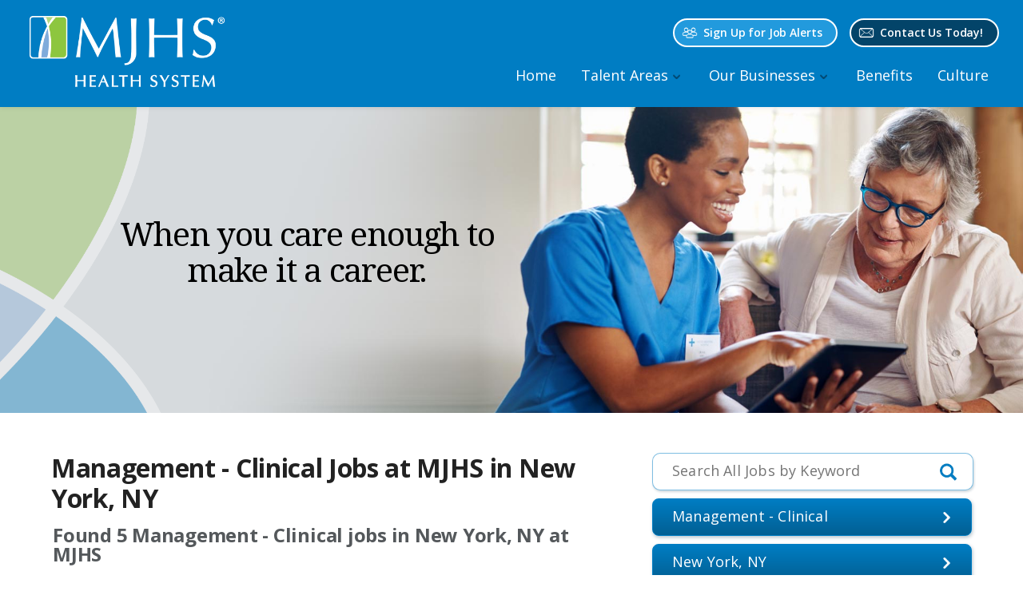

--- FILE ---
content_type: text/html; charset=utf-8
request_url: https://mjhs.jobs/jobs/management-clinical/us-ny-new-york/
body_size: 7163
content:
<!doctype html>
<html lang="en">
<head>
    
    <meta id="testViewport" name="viewport" content="width=device-width, initial-scale=1">
    <meta name="apple-mobile-web-app-capable" content="yes"/>
    <meta charset="utf-8">
    <meta http-equiv="X-UA-Compatible" content="IE=edge">

    
    
<title>Nurse Manager Jobs in New York, NY | MJHS Careers</title>
<meta name="description" content="Apply online for nurse manager jobs. MJHS in New York, NY is able to offer you many unique opportunities to deliver world-class patient care."/>
<link rel="canonical" href="https://mjhs.jobs/jobs/management-clinical/us-ny-new-york/" />



    <meta content="text/html; charset=utf-8" http-equiv="Content-Type"/>
    <meta content="IE=edge,chrome=1"/>
	
    <!-- Google -->
    <meta itemprop="image" content="https://mjhs.jobs/static/sites/www/files/images/global/share-this-images/social-image-new.jpg">
    <!-- Twitter -->
    <meta name="twitter:card" content="summary">
    <meta name="twitter:image:src" content="https://mjhs.jobs/static/sites/www/files/images/global/share-this-images/social-twitter-new.jpg">
    <!-- Open Graph general (Facebook, Pinterest & Google+) -->
    <meta property="og:image" content="https://mjhs.jobs/static/sites/www/files/images/global/share-this-images/social-image-new.jpg">
    <!-- Open Graph (LinkedIn) -->
    <meta itemprop="image" content="https://mjhs.jobs/static/sites/www/files/images/global/share-this-images/social-image-new.jpg">
	
	<script type="application/ld+json">
{
"@context": "http://schema.org",
"@type": "Organization",
"url": "https://mjhs.jobs/",
"image": "https://mjhs.jobs/static/sites/www/files/images/global/knowledge-graph-logo/logo.png",
"logo": "https://mjhs.jobs/static/sites/www/files/images/global/knowledge-graph-logo/logo.png"
}
</script>
	
    <!-- icons -->
    <link rel="icon" sizes="16x16 32x32 48x48" href="/static/sites/www/files/images/favicon.ico?1710963160">
    <link rel="icon" sizes="192x192" type="image/png" href="/static/sites/www/files/images/favicon-192x192.png?1710963160">
    <link rel="apple-touch-icon" sizes="180x180" type="image/png"  href="/static/sites/www/files/images/touch-icon-180x180.png?1710963160">
	
	<!-- Google Tag Manager -->
<script>(function(w,d,s,l,i){w[l]=w[l]||[];w[l].push({'gtm.start':
new Date().getTime(),event:'gtm.js'});var f=d.getElementsByTagName(s)[0],
j=d.createElement(s),dl=l!='dataLayer'?'&l='+l:'';j.async=true;j.src=
'https://www.googletagmanager.com/gtm.js?id='+i+dl;f.parentNode.insertBefore(j,f);
})(window,document,'script','dataLayer','GTM-WBQFMZC');</script>
<!-- End Google Tag Manager -->
    <link rel="preconnect" href="https://fonts.gstatic.com">
    <link href="https://fonts.googleapis.com/css2?family=Noto+Serif:wght@400;700&family=Open+Sans:wght@400;600;700&display=swap" rel="stylesheet">
    <link rel="stylesheet" href="/static/sites/www/files/styles/styles.css?1754501173" media="screen" type="text/css"/>
    <link rel="stylesheet" href="/static/sites/www/files/styles/responsive.css?1753729087" media="screen" type="text/css"/>
    <link rel="stylesheet" href="/static/sites/www/files/styles/active-slides-2.css?1730838810" media="screen" type="text/css"/>
    <script src="https://ajax.googleapis.com/ajax/libs/jquery/3.4.1/jquery.min.js"></script>
    <script>window.jQuery || document.write('<script src="/static/sites/www/files/js/jquery-3.4.1.min.js?1710963160"><\/script>')</script>
    <script type="text/javascript" src="/static/sites/www/files/js/accordion.js?1711039939"></script>
    <!-- Google tag (gtag.js) -->
    <script async src="https://www.googletagmanager.com/gtag/js?id=G-62ZDVMME65"></script>
    <script>
      window.dataLayer = window.dataLayer || [];
      function gtag(){dataLayer.push(arguments);}
      gtag('js', new Date());
    
      gtag('config', 'G-62ZDVMME65');
    </script>
<!-- Meta Pixel Code -->
    <script>
    !function(f,b,e,v,n,t,s)
    {if(f.fbq)return;n=f.fbq=function(){n.callMethod?
    n.callMethod.apply(n,arguments):n.queue.push(arguments)};
    if(!f._fbq)f._fbq=n;n.push=n;n.loaded=!0;n.version='2.0';
    n.queue=[];t=b.createElement(e);t.async=!0;
    t.src=v;s=b.getElementsByTagName(e)[0];
    s.parentNode.insertBefore(t,s)}(window, document,'script',
    'https://connect.facebook.net/en_US/fbevents.js');
    fbq('init', '1998685763734497');
    fbq('track', 'PageView');
    </script>
    <noscript><img height="1" width="1" style="display:none" src="https://www.facebook.com/tr?id=1998685763734497&ev=PageView&noscript=1"/></noscript>
    <!-- End Meta Pixel Code -->
    
    
    
        
        <style>
            #accordion-1 { display: block; }
            #accordion-2 { display: block; }
        </style>
    

</head>

<body class="body-class-main">
	
<!-- Google Tag Manager (noscript) -->
<noscript><iframe src="https://www.googletagmanager.com/ns.html?id=GTM-WBQFMZC"
height="0" width="0" style="display:none;visibility:hidden"></iframe></noscript>
<!-- End Google Tag Manager (noscript) -->
  
<header id="scrollinghead">
        <div class="logo-holder">
		    <img src="/static/sites/www/files/images/global/img-logo-2x-new.png?1710963160" alt="MJHS (logo)" class="scalable">
		</div>

    <!-- ---- ---- ---- WEBSITE NAV ---- ---- ---- -->
   
    <nav class="accordion-hamburger">
        <a class="accordion-section-title-hamburger" href="#accordion-hamburger" aria-controls="accordion-hamburger" aria-expanded="false"><span class="sr-only">Open Website Navigation (Hamburger Menu)</span></a>
        <div class="burger mmmmmm">
            <div class="burger-box">
                <div class="all-the-fixins"></div>
            </div>
        </div>
        <div class="top">
            <ul>
                <li class="talent-holder">
                    <a href="https://talent.mjhs.jobs/talent-network/talentcommunity" class="talent-link" target="_blank" aria-label="Sign Up for MJHS Job Alerts (opens in a new window)" >Sign Up for Job Alerts</a>
                </li>
                <li class="contact-holder">
                    <a href="mailto:careerinfo@mjhs.org" class="contact-link" target="_blank" aria-label="Contact MJHS via email (opens in a new window)">Contact Us Today!</a>
                </li>
            </ul>
        </div>
        <div id="accordion-hamburger" class="accordion-section-content-hamburger">			
            <ul>
                <li>
                    <a href="/">Home</a>
                </li>
                <li class="accordion-hamburger2">
                    <a class="accordion-section-title-hamburger2" href="#sub-nav-1" aria-controls="sub-nav-1" aria-expanded="false">Talent Areas</a>
                    <ul id="sub-nav-1" class="accordion-section-content-hamburger2">
                        <li>
                            <a href="/nursing.html">Nursing</a>
                        </li>
                        <li>
                            <a href="/allied-health.html">Allied Health</a>
                        </li>
                        <li>
                            <a href="/non-clinical-admin.html">Non-Clinical/Administrative</a>
                        </li>
                        <li>
                            <a href="/support-services.html">Support Services</a>
                        </li>
						
                    </ul>
                </li>
                <li class="accordion-hamburger2">
                    <a class="accordion-section-title-hamburger2" href="#sub-nav-2" aria-controls="sub-nav-2" aria-expanded="false">Our Businesses</a>
                    <ul id="sub-nav-2" class="accordion-section-content-hamburger2">
                        <li>
                            <a href="/mjhs-home-care.html">MJHS Home Care</a>
                        </li>
                        <li>
                            <a href="/mjhs-hospice.html">MJHS Hospice and Palliative Care</a>
                        </li>
                        <li>
                            <a href="/menorah-center.html">Menorah Center for Rehabilitation<br>
                            and Nursing Care</a>
                        </li>
                        <li>
                            <a href="/isabella-center.html">Isabella Center for Rehabilitation<br>
                            and Nursing Care</a>
                        </li>
                        <li>
                            <a href="/elderplan.html">Elderplan - Health Plans</a>
                        </li>
                        <li>
                            <a href="/mjhs-institute-for-innovation.html">Institute for Innovation in Palliative Care</a>
                        </li>
                        <li>
                            <a href="/corporate-services.html">Corporate Services</a>
                        </li>
                        <li>
                            <a href="/mjhs-medical-associates.html">MJHS Medical Associates, PC</a>
                        </li>
                    </ul>
                </li>
                <li>
                    <a href="/benefits.html">Benefits</a>
                </li>
                <li>
                    <a href="/culture.html">Culture</a>
                </li>
                <li class="return-candidates-mobile">
                    <a href="https://careers-mjhs.icims.com/jobs/login?loginOnly=1&hashed=-435745373&mobile=false&width=940&height=500&bga=true&needsRedirect=false&jan1offset=-300&jun1offset=-240" target="_blank" aria-label="Returning MJHS Candiates Login (opens in a new window)">Returning Candidates Login</a>
                </li>
                <li class="current-candiates-mobile">
                    <a href="https://internal-mjhs.icims.com/jobs/intro?hashed=-435745373&mobile=false&width=950&height=500&bga=true&needsRedirect=false&jan1offset=-300&jun1offset=-240"  target="_blank"  aria-label="Current MJHS Employees Login (opens in a new window)">Current Employees Login</a>
                </li>
                <li class="talent-comm-mobile">
                    <a href="https://talent.mjhs.jobs/talent-network/talentcommunity" target="_blank" aria-label="Sign Up for MJHS Job Alerts (opens in a new window)">Sign Up for Job Alerts</a>
                </li>
                <li class="contact-us-mobile">
                     <a href="mailto:careerinfo@mjhs.org" target="_blank" aria-label="Contact MJHS via email (opens in a new window)">Contact Us Today</a>
                </li>
            </ul>
        </div>
	</nav>
</header>

<div class="copy">
<main id="sub"> <!--SUB BANNER AREA-->

    
    <section class="banner-area-sub jbsrch">
        <div class="inner">
          <div class="banner-area-sub-copy">
          <h2>When you care enough to make it a career.</h2></div>
            
        </div>
    </section>
    
    
    <div class="content-inner-holder clearfix">
      
    
      
        <div class="job-search-top clearfix">
            <section class="job-search mobile-search">

                



<a class="mobile-search-title" href="#mobile-search" aria-controls="#mobile-search" aria-expanded="false">Search Jobs Now</a>
<ul id="mobile-search" class="mobile-search-content">
    <li class="search-field">
        <form method="get" action="/jobs/" id="search-form">
            <div class="searchKeyBoxfield">
                <input id="search_term" name="search_term" type="text" class="textbox"
                       value="" placeholder="Search All Jobs by Keyword"/>
            </div>
            <div class="searchKeyBtn-holder" onclick="$('#search-form').submit();">
                <span class="searchKeyBtn" id="search_term_btn"></span>
            </div>
        </form>
    </li
    ><li class="search-field">
        <a class="accordion-section-title3" href="#category-search" aria-controls="#category-search" aria-expanded="false">
            Management - Clinical
        </a>
        <ul id="category-search" class="accordion-section-content3">

             
<li class="accordion-link">
    <a class="category-search follow-link accordion-link search_link" href="/jobs/us-ny-new-york/">Search All Categories</a>
</li>

	<li class="accordion-link active"><a class="category-search follow-link accordion-link search_link" href="/jobs/management-clinical/us-ny-new-york/">Management - Clinical Jobs</a></li>
	



        </ul>
    </li
    ><li class="search-field">
        <a class="accordion-section-title3" href="#location-search" aria-controls="#location-search" aria-expanded="false">
            New York, NY
        </a>
        <ul id="location-search" class="accordion-section-content3">

            

	<li class="accordion-link">
	    <a class="location-search accordion-link search_link" href="/jobs/management-clinical/">Search All Locations</a>
	</li>
	<li class="accordion-link"><a class="location-search accordion-link search-link search-link-30" href="/jobs/management-clinical/us-ny/">New York Jobs</a></li>
	<li class="accordion-link active"><a class="location-search accordion-link search-link search-link-20" href="/jobs/management-clinical/us-ny-new-york/">New York, NY Jobs</a></li>
	



        </ul>
    </li
    ><li class="search-field">
        <a class="accordion-section-title3" href="#agency-search" aria-controls="#agency-search" aria-expanded="false">
            Search Jobs by Agency
        </a>
        <ul id="agency-search" class="accordion-section-content3">

            <li class="accordion-link2 active">
    <a href="/jobs/management-clinical/">Search All Agencies</a>
</li>
<li class="accordion-link2 active"><a href="/jobs/management-clinical/?agency=Elderplan">Elderplan Jobs</a></li>
<li class="accordion-link2 active"><a href="/jobs/management-clinical/?agency=Isabella%20Center%20for%20Rehabilitation%20%26%20Nursing%20Care">Isabella Center for Rehabilitation &amp; Nursing Care Jobs</a></li>
<li class="accordion-link2 active"><a href="/jobs/management-clinical/?agency=Medical%20Associates%2C%20P.C.">Medical Associates, P.C. Jobs</a></li>
<li class="accordion-link2 active"><a href="/jobs/management-clinical/?agency=Menorah%20Center%20for%20Rehabilitation%20%26%20Nursing%20Care">Menorah Center for Rehabilitation &amp; Nursing Care Jobs</a></li>
<li class="accordion-link2 active"><a href="/jobs/management-clinical/?agency=MJHS%20Corporate">MJHS Corporate Jobs</a></li>
<li class="accordion-link2 active"><a href="/jobs/management-clinical/?agency=MJHS%20Foundation">MJHS Foundation Jobs</a></li>
<li class="accordion-link2 active"><a href="/jobs/management-clinical/?agency=MJHS%20Home%20Care">MJHS Home Care Jobs</a></li>
<li class="accordion-link2 active"><a href="/jobs/management-clinical/?agency=MJHS%20Home%20Care%20Solutions">MJHS Home Care Solutions Jobs</a></li>
<li class="accordion-link2 active"><a href="/jobs/management-clinical/?agency=MJHS%20Hospice%20%26%20Palliative%20Care">MJHS Hospice &amp; Palliative Care Jobs</a></li>
<li class="accordion-link2 active"><a href="/jobs/management-clinical/?agency=MJHS%20Institute%20for%20Innovation%20in%20Palliative%20Care">MJHS Institute for Innovation in Palliative Care Jobs</a></li>



        </ul>
    </li
    ><li class="search-field">
        <a href="/jobs/" class="view-all-button">Search <span class="uppercase">All Jobs</span></a>
    </li>
</ul>



                
                
            </section>

            <section class="content-search-results-left" aria-label="Job Search Results">

                
    <div class="search-headings">
        <h1>Management - Clinical Jobs at MJHS in New York, NY</h1>
        <h2>Found <strong>5</strong>


    Management - Clinical


jobs


    in New York, NY

at MJHS

</h2>
    </div>

    

        

        
        <ul class="results-content" id="job-list-section" >

        
            <li>
                <a href="#" rel="nofollow">
                    <h3>
                        <a href="/job/5560/assistant-director-of-clinical-services-management-clinical-new-york-ny-14717/" rel="nofollow">Assistant Director of Clinical Services</a>
                        
                    </h3>
                </a>
                <dl>
                    <div>
                        <dt>Category:</dt>
                        <dd>Management - Clinical</dd>
                    </div>
                    <div>
                        <dt>Location:</dt>
                        <dd>New York, 
NY 10006
</dd>
                    </div>
                    <div>
                        <dt>Agency:</dt>
                        <dd>MJHS Hospice &amp; Palliative Care</dd>
                    </div>
                    <div>
                        <dt>Status:</dt>
                        <dd>Regular Full-Time</dd>
                    </div>
                    <div>
                        <dt>Type:</dt>
                        <dd>Hybrid</dd>
                    </div>
                    
                </dl>
            </li>
        
            <li>
                <a href="#" rel="nofollow">
                    <h3>
                        <a href="/job/5749/hospice-inpatient-team-manager-15-000-sign-on-bonus-or-student-loan-assistance-management-clinical-new-york-ny-15115/" rel="nofollow">Hospice Inpatient Team Manager - $15,000 Sign-On Bonus or Student Loan Assistance!</a>
                        
                    </h3>
                </a>
                <dl>
                    <div>
                        <dt>Category:</dt>
                        <dd>Management - Clinical</dd>
                    </div>
                    <div>
                        <dt>Location:</dt>
                        <dd>New York, 
NY 10041
</dd>
                    </div>
                    <div>
                        <dt>Agency:</dt>
                        <dd>MJHS Hospice &amp; Palliative Care</dd>
                    </div>
                    <div>
                        <dt>Status:</dt>
                        <dd>Regular Full-Time</dd>
                    </div>
                    <div>
                        <dt>Type:</dt>
                        <dd>Office-based</dd>
                    </div>
                    
                </dl>
            </li>
        
            <li>
                <a href="#" rel="nofollow">
                    <h3>
                        <a href="/job/5539/on-call-triage-rn-supervisor-management-clinical-new-york-ny-14775/" rel="nofollow">On-Call Triage RN Supervisor</a>
                        
                    </h3>
                </a>
                <dl>
                    <div>
                        <dt>Category:</dt>
                        <dd>Management - Clinical</dd>
                    </div>
                    <div>
                        <dt>Location:</dt>
                        <dd>New York, 
NY 10001
</dd>
                    </div>
                    <div>
                        <dt>Agency:</dt>
                        <dd>MJHS Hospice &amp; Palliative Care</dd>
                    </div>
                    <div>
                        <dt>Status:</dt>
                        <dd>Regular Full-Time</dd>
                    </div>
                    <div>
                        <dt>Type:</dt>
                        <dd>Field Base</dd>
                    </div>
                    
                </dl>
            </li>
        
            <li>
                <a href="#" rel="nofollow">
                    <h3>
                        <a href="/job/5657/rn-team-manager-management-clinical-new-york-ny-14999/" rel="nofollow">RN Team Manager - $15,000 Sign-On Bonus or Student Loan Assistance!</a>
                        
                    </h3>
                </a>
                <dl>
                    <div>
                        <dt>Category:</dt>
                        <dd>Management - Clinical</dd>
                    </div>
                    <div>
                        <dt>Location:</dt>
                        <dd>New York, 
NY 10041
</dd>
                    </div>
                    <div>
                        <dt>Agency:</dt>
                        <dd>MJHS Hospice &amp; Palliative Care</dd>
                    </div>
                    <div>
                        <dt>Status:</dt>
                        <dd>Regular Full-Time</dd>
                    </div>
                    <div>
                        <dt>Type:</dt>
                        <dd>Office-based</dd>
                    </div>
                    
                </dl>
            </li>
        
            <li>
                <a href="#" rel="nofollow">
                    <h3>
                        <a href="/job/5889/social-work-manager-management-clinical-new-york-ny-15331/" rel="nofollow">Social Work Manager</a>
                        
                    </h3>
                </a>
                <dl>
                    <div>
                        <dt>Category:</dt>
                        <dd>Management - Clinical</dd>
                    </div>
                    <div>
                        <dt>Location:</dt>
                        <dd>New York, 
NY 10041
</dd>
                    </div>
                    <div>
                        <dt>Agency:</dt>
                        <dd>MJHS Hospice &amp; Palliative Care</dd>
                    </div>
                    <div>
                        <dt>Status:</dt>
                        <dd>Regular Full-Time</dd>
                    </div>
                    <div>
                        <dt>Type:</dt>
                        <dd>hybrid</dd>
                    </div>
                    
                </dl>
            </li>
        

        </ul>

        


    

    <div id="category-text">
    
        
            
                With a comprehensive range of services combined into one integrated health system, MJHS is able to offer you many unique opportunities to deliver world-class patient care. You have the option to provide direct care at the bedside, explore case management or advance into leadership here at one of New York's leading health systems.<p>
Nurse Manager Jobs in New York, NY at MJHS can include:<p>
Enrollment Supervisor (RN) - Team members in this nurse manager job ensure all employees are oriented to their department/agency and job and provided with appropriate training, development and continuing education. They also identify potential risk issues and contributing factors in all areas of patient care, safety and legal matters, including potential for adverse publicity. <p>
Patient Services Manager - Team members in this nurse manager job are responsible for planning, coordinating, managing, and evaluating activities of a multidisciplinary team to ensure delivery of greater home care services to patients. They also oversee scheduling and assigning patients to nursing staff to achieve maximum productivity and cost effectiveness standards.<p>
Nurse Team Leader - Team members in this nurse manager job support the Hospice Nurse Manager by providing leadership and guidance to the professional staff on a day-to-day basis.  The Team Leader provides care to a 50% case load and ensures the provision of Hospice and Palliative Care services are consistent with the philosophy, goals, and policies of the Hospice and Palliative Care program. <p>
Apply for nurse manager Jobs in New York, NY at MJHS<p>

Giving you what you need to achieve the right balance in your career is a top priority at MJHS. After all, when you feel valued, respected and appreciated, it’s easier to care about others in return. Apply online today for a nurse manager job at one of our locations.
            
        
    
    </div>


                
            </section>
            <div class="content-search-results-right">

              

                <!-- Featured Jobs Section -->

                
                
                <section class="featured-jobs-sub" aria-labelledby="featured-jobs-top">
                    <h3 id="featured-jobs-top">Featured Jobs</h3>
                    <div class="featured-jobs-bottom">

                        


    <div>
        <h4>Social Work Manager</h4>
        <span>
            New York, 
NY

        </span>
        <p>
            $15,000 Sign-On Bonus or Student Loan Assistance!   MJHS is a large not-for-profit health system in the Greater New York area. Our range of health services include home care, hospice and palliative care for adults and children, rehabilitation and nursing care at Menorah and Isabella Centers, and the research based …
        </p>
        <a href="/job/5889/social-work-manager-management-clinical-new-york-ny-15331/">
            Read more <span class="sr-only">about "Social Work Manager"</span>
        </a>
    </div>

    <div>
        <h4>Nursing Supervisor Evening (Part-Time) - $12,000 Sign-On Bonus</h4>
        <span>
            Brooklyn, 
NY

        </span>
        <p>
            Located along scenic waterfront property in Brooklyn, NY, our Centers for Rehabilitation and Nursing Care have earned a reputation for providing quality and compassionate care delivered through programs and services that support individuals needing short-stay or long term inpatient care.
        </p>
        <a href="/job/5882/nursing-supervisor-evening-part-time-12-000-sign-on-bonus-management-clinical-brooklyn-ny-15321/">
            Read more <span class="sr-only">about "Nursing Supervisor Evening (Part-Time) - $12,000 Sign-On Bonus"</span>
        </a>
    </div>

    <div>
        <h4>RN Team Manager</h4>
        <span>
            Garden City, 
NY

        </span>
        <p>
            When days cannot be added to a life, we add life to remaining days. Our multidisciplinary teams offer culturally sensitive, end-of-life and palliative care services to patients and their families at home or in assisted living communities, skilled nursing facilities and hospitals.
        </p>
        <a href="/job/5836/rn-team-manager-management-clinical-garden-city-ny-15262/">
            Read more <span class="sr-only">about "RN Team Manager"</span>
        </a>
    </div>

    <div>
        <h4>Nurse Manager - $20,000 Sign-On Bonus</h4>
        <span>
            Brooklyn, 
NY

        </span>
        <p>
            Located along scenic waterfront property in Brooklyn, NY, our Centers for Rehabilitation and Nursing Care have earned a reputation for providing quality and compassionate care delivered through programs and services that support individuals needing short-stay or long term inpatient care.
        </p>
        <a href="/job/5783/nurse-manager-20-000-sign-on-bonus-management-clinical-brooklyn-ny-15174/">
            Read more <span class="sr-only">about "Nurse Manager - $20,000 Sign-On Bonus"</span>
        </a>
    </div>



                        

                    </div>
                </section>

                
                
            </div>
        </div>

    

    </div>
	
	
	
      
	
</main>	
</div>
	

<!-- ----FOOTER Section ---- --> 
<footer>
    <div class="inner">
        <div class="logo-holder">
            <img src="/static/sites/www/files/images/global/img-logo-2x-new.png?1710963160" alt="MJHS (logo)" class="scalable"></div>
        <div class="navright">
            <div class="footer-eoe">
                <div class="footer-tagline">When you care enough to make it a career.</div>
                <span>©</span> <script type="text/javascript">date = new Date();
                year = date.getFullYear();
                document.write(year);//</script>&nbsp;MJHS Health System. All rights reserved. We are an equal opportunity employer M/F/D/V.
            </div>
            <div class="footer-nav">
                <div class="navtop">
                    <ul>
                        <li class="linkedin">
                            <a href="https://www.linkedin.com/company/29502?trk=vsrp_companies_res_name&amp;trkInfo=VSRPsearchId:1259307511395760981486,VSRPtargetId:29502,VSRPcmpt:primary" target="_blank" aria-label="Visit MJHS on LinkedIn (opens in a new window)">
                            </a>
                        </li>
                        <li class="facebook">
                            <a href="https://www.facebook.com/MJHS01" target="_blank" aria-label="Visit MJHS on Facebook (opens in a new window)">
                            </a>
                        </li>
                        <li class="youtube">
                            <a href="https://www.youtube.com/channel/UCK_KxulQyGNWj3toEMrll0g" target="_blank" aria-label="Visit MJHS on YouTube (opens in a new window)">
                            </a>
                        </li>
                        <li class="glassdoor">
                            <a href="https://www.glassdoor.com/Overview/Working-at-MJHS-EI_IE193469.11,15.htm" target="_blank" aria-label="Visit MJHS on Glassdoor (opens in a new window)">
                            </a>
                        </li>
                    </ul>
                </div>
                <div class="navbottom">
                    <ul>
                        <li><a href="privacy-statement.html">Privacy</a></li>
                        <li><a href="mailto:careerinfo@mjhs.org" target="_blank"  aria-label="Contact MJHS via email (opens in a new window)">Contact Us</a></li>
                        <li><a href="https://www.mjhs.org/" target="_blank"  aria-label="View MJHS Corporate Site (opens in a new window)">www.mjhs.org</a></li>
                    </ul>
                </div>
            </div>
        </div>
    </div>
</footer>

  

<script>
	window.onscroll = function() {myFunction()};
	var scrollinghead = document.getElementById("scrollinghead");
	var fix = (scrollinghead.offsetTop);
	function myFunction() {
        if (window.pageYOffset > fix) {
            scrollinghead.classList.add("fix");
        } else {
            scrollinghead.classList.remove("fix");
        }
	}
</script>


    <script type="application/ld+json">
    {
        "@context": "http://schema.org",
        "@type": "ItemList",
        "numberOfItems": 5,
        "itemListElement": [
            
            {
                "@type": "ListItem",
                "position": 1,
                "url": "https://mjhs.jobs/job/5560/assistant-director-of-clinical-services-management-clinical-new-york-ny-14717/"
            },
            
            {
                "@type": "ListItem",
                "position": 2,
                "url": "https://mjhs.jobs/job/5749/hospice-inpatient-team-manager-15-000-sign-on-bonus-or-student-loan-assistance-management-clinical-new-york-ny-15115/"
            },
            
            {
                "@type": "ListItem",
                "position": 3,
                "url": "https://mjhs.jobs/job/5539/on-call-triage-rn-supervisor-management-clinical-new-york-ny-14775/"
            },
            
            {
                "@type": "ListItem",
                "position": 4,
                "url": "https://mjhs.jobs/job/5657/rn-team-manager-management-clinical-new-york-ny-14999/"
            },
            
            {
                "@type": "ListItem",
                "position": 5,
                "url": "https://mjhs.jobs/job/5889/social-work-manager-management-clinical-new-york-ny-15331/"
            }
            
        ]
    }
    </script>


<script>
/*
::pingback-js-loaded::
*/
;(function($, undefined) {
    // Borrowed from modernizr
    var cookiesEnabled = function() {
        try {
            document.cookie = 'cookietest=1';
            var ret = document.cookie.indexOf('cookietest=') != -1;
            document.cookie = 'cookietest=1; expires=Thu, 01-Jan-1970 00:00:01 GMT';
            return ret;
        }
        catch (e) {
            return false;
        }
    };
    if(!cookiesEnabled()) {
        return;  /**/
    }
    if($ === undefined) {
        console.log('jQuery is required for ping backs.');
        return;
    }
    var cookieKey = '_opt_pb';
    if(document.cookie.indexOf(cookieKey) !== -1) {
        return;  /**/
    }
    /**/
    var data = {};
    /**/
    $.post('/pingback/', data)
        .done(function(resp) {
            if(resp == "OK") {
                var date = new Date();
                /**/
                date.setTime(date.getTime() + 5184000 * 1000);
                document.cookie = "_opt_pb=1; SameSite=Lax; Secure; expires=" + date.toUTCString() + "; path=/";
            }
        })
        .fail(function(xhr, status, err) {
            console.log("Error calling pingback:", err);
        });
})(jQuery);
</script>
</body>
</html>


--- FILE ---
content_type: text/css
request_url: https://mjhs.jobs/static/sites/www/files/styles/styles.css?1754501173
body_size: 20004
content:
/*-- ---- ---- GLOBAL ---- ---- --*/
body {
  margin: 0px;
  -webkit-text-size-adjust: none;
  font-family: 'Open Sans', sans-serif;
  font-size: 1em;
  line-height: 1.4em;
}
img {
  border: 0;
}
.scalable {
  max-width: 100% !important;
  height: auto !important;
}
a:link, a:active, a:visited {
  color: #0062ff;
  text-decoration: none;
  transition: all .2s ease-out;
}
a:hover {
  text-decoration: none;
}
*:focus, a:focus {
	/*WEB COMPLIANCE*/
	outline: #3d9cfc auto 2px;
	background-color: #e5f3fd;
}
input[type="button"], input[type="submit"], input[type="reset"] { /* remove for standard buttons */
  -webkit-appearance: none;
  -webkit-border-radius: 0px;
  border-radius: 0px;
  -moz-appearance: none;
  appearance: none;
}
.imgover {
  cursor: pointer
}
.imagefit img {
  position: relative;
  display: block;
  margin: 0;
  padding: 0;
}
.clearfix {
  clear: both;
}
.clearfix:after {
  content: ".";
  display: block;
  clear: both;
  visibility: hidden;
  line-height: 0;
  height: 0;
}
.table {
  display: table;
  border-collapse: collapse;
  padding: 0px;
  margin: 0px auto 0px auto;
  border: 0px;
}
.row {
  display: table-row;
  margin: 0px;
  padding: 0px;
}
.cell {
  display: table-cell;
  vertical-align: middle;
}
.clearfix {
  clear: both;
}
.clearfix:after {
  content: ".";
  display: block;
  clear: both;
  visibility: hidden;
  line-height: 0;
  height: 0;
}
h1 {
  font-size: 2.4em;
  line-height: 1em;
  font-weight: 300;
}
h2 {
  font-size: 1.15em;
  line-height: 1em;
  font-weight: 900;
  margin-top: 5px;
}
.blue-txt {
  color: rgba(0, 98, 255, 1);
}
.white-background {
  background-color: #ffffff !important;
}
.sr-only {
  position: absolute;
  width: 1px;
  height: 1px;
  padding: 0;
  margin: -1px;
  overflow: hidden;
  clip: rect(0, 0, 0, 0);
  border: 0;
}
.lowercase {
  text-transform: lowercase;
  display: inline-block;
  width: auto;
}
.arrow {
  border: solid black;
  border-width: 0 3px 3px 0;
  display: inline-block;
  padding: 1px;
}
.right {
  -webkit-transform: rotate(-45deg);
  transform: rotate(-45deg);
}
.lightblue {
  color: #9ddbfd;
}
.visuallyhidden{
  position: absolute;
  clip: rect(1px, 1px, 1px, 1px);
  -webkit-clip-path: inset(0px 0px 99.9% 99.9%);
  clip-path: inset(0px 0px 99.9% 99.9%);
  overflow: hidden;
  height: 1px;
  width: 1px;
  padding: 0;
  border: 0;
}
/*-- ---- ---- ---- ---- HEADER ---- ---- ---- ---- --*/
header {
  position: fixed;
  top: 0;
  left: 0;
  z-index: 9999;/*was6179694646*/
  padding: 20px 36px 20px 34px; /*was 30px 36px 30px 34px*/
  width: calc(100% - 70px);
  text-align: left;
  background-color: #007DC3;
  -moz-box-shadow: 0 0 7px rgba(0, 0, 0, .1);
  -webkit-box-shadow: 0 0 7px rgba(0, 0, 0, .1);
  box-shadow: 0 0 7px rgba(0, 0, 0, .1);
  -webkit-transition: all .4s ease-in-out;
  transition: all .4s ease-in-out;
}
header.fix {
  padding: 20px 36px 20px 34px;
}
header .logo-holder {
  position: relative;
  z-index: 1000000000;
  width: 250px;
  -webkit-transition: all .4s ease-in-out;
  transition: all .4s ease-in-out;
}
header nav {
  position: absolute;
  top: 42%; /*was 50%*/
  right: 36px;
  transform: translateY(-30%);
}
.top {
  display: inline-block;
  width: 100%;
  vertical-align: middle;
  text-align: right;
  line-height: 1em;
  font-size: 20px;
  position: fixed;
  z-index: 999999999;
}
header .accordion-section-content-hamburger > ul {
  font-family: 'Open Sans', sans-serif;
  font-size: 18px;
  line-height: 18px;
  list-style: none;
  display: inline-block;
  vertical-align: middle;
  padding: 0px;
  margin: 41px 0px 0px;
}
header .accordion-section-content-hamburger > ul > li {
  display: inline-block;
  vertical-align: middle;
  padding: 0px;
  margin: 0px;
}
header .accordion-section-content-hamburger > ul > li a {
  color: #ffffff;
  padding: 21px 13px 30px;
  -webkit-transition: all .4s ease-in-out;
  transition: all .4s ease-in-out;
  display: block;
}
header .accordion-section-content-hamburger > ul > li:last-child a {
  color: #ffffff;
  padding: 21px 0px 30px 13px;
  -webkit-transition: all .4s ease-in-out;
  transition: all .4s ease-in-out;
  display: block;
}
header.fix .accordion-section-content-hamburger > ul > li a {
  color: #ffffff;
  padding: 19px 13px 30px;
/*
  font-size: 18px;
  line-height: 18px;
*/
  font-weight: 400;
  -webkit-transition: all .4s ease-in-out;
  transition: all .4s ease-in-out;
}
header.fix .accordion-section-content-hamburger > ul > li:last-child a {
  padding: 21px 0px 30px 13px;
}
header .accordion-section-content-hamburger > ul > li a:focus, header .accordion-section-content-hamburger > ul > li a:hover {
  opacity: 1;/*--was .7--*/
}
.accordion-hamburger2 {
  position: relative;
}
header .accordion-section-content-hamburger > ul > li a.accordion-section-title-hamburger2 {
  padding: 21px 33px 30px 13px; /*was 21px 33px 22px 13px;*/
  position: relative;
  -webkit-transition: all .4s ease-in-out;
  transition: all .4s ease-in-out;
}
header.fix .accordion-section-content-hamburger > ul > li a.accordion-section-title-hamburger2 {
  padding: 21px 33px 30px 13px; /*was 21px 33px 22px 13px;*/
}
header .accordion-section-content-hamburger > ul > li a.accordion-section-title-hamburger2::after {
  content: "";
  position: absolute;
  top: 45%;
  right: 18px;
  transform: translateY(-45%);
  width: 9px;
  height: 9px;
  background-image: url("../images/global/top-nav-arrow-blue.png");
  background-repeat: no-repeat !important;
  background-position: top center;
  background-size: contain;
  -webkit-transition: all .4s ease-in-out;
  transition: all .4s ease-in-out;
}

header .accordion-section-content-hamburger > ul > li a:focus {
  color: #0067b3;
}

header .accordion-section-content-hamburger > ul > li a.accordion-section-title-hamburger2:hover::after, 
header .accordion-section-content-hamburger > ul > li a.accordion-section-title-hamburger2:focus::after {
  opacity: .7;
}
header .accordion-section-content-hamburger > ul > li a.accordion-section-title-hamburger2.active::after {
  transform: translateY(-50%) rotateZ(180deg);
}
.accordion-section-content-hamburger2 {
  display: none;
  list-style: none;
  text-align: left;
  background-color: rgba(255, 255, 255, 1);
  box-shadow: 0px 2px 4px 0px rgba(0, 0, 0, .1);
  position: absolute;
  z-index: 899;
  margin: 0px;
  padding: 0px;
  border-top: 3px solid #90c449;
}
.accordion-section-content-hamburger2 li {
  display: block;
}
.accordion-section-content-hamburger2 li a {
      display: block;
    padding: 16px 20px 18px !important;
    white-space: nowrap;
    border-top: 1px solid #007dc3;
    color: #0067b3 !important;
    font-size: 16px;
    line-height: 1.3em;
	font-weight: 600;
	 letter-spacing: -.02em;
}
.accordion-section-content-hamburger2 li a:hover, .accordion-section-content-hamburger2 li a:focus, .accordion-section-content-hamburger2 li a:active {
  text-decoration: none;
	background-color: #eee !important;
}
.return-candidates-mobile {
  display: none !important;
}
.current-candiates-mobile {
  display: none !important;
}
.talent-comm-mobile {
  display: none !important;
}
.contact-us-mobile {
  display: none !important;
}
/*-- ---- Top ---- --*/
.top > ul > li {
  position: relative;
  z-index: 1;
  vertical-align: top;
  display: inline-block;
}
.top > ul {
  margin: 0px;
  padding: 0;
}
.top > ul > li > a {
  text-transform: none;
  letter-spacing: -.01em;
  font-weight: 600;
}
.top > ul > li > a {
  font-size: 15px;
  line-height: 15px;
  display: inline-block;
  padding: 18px 10px 24px;
  margin: 0px;
  position: relative;
  z-index: 1;
  transition: .2s all ease-in-out;
  color: #0077bc !important;
}
.top > ul > li > a:focus, .top > ul > li > a:hover, .top > ul > li > a:active {
  text-decoration: none;
}
.top > ul > li > a::after {
  content: "";
  position: absolute;
  left: -23px;
  bottom: 0;
  right: -23px;
  height: 3px;
  background-color: #0077bc;
  transition: .2s all ease-in-out;
}
.top > ul > li > a::after, .top > ul > li > a.active::after, .bottom > ul > li > a.active:hover::after, .top > ul > li > a.active:focus::after {
  transform: scaleX(0);
}
.top > ul > li > a:hover::after, .top > ul > li > a:focus::after {
  transform: scaleX(1);
}
/*-- TOP NAV CONTACT LINK (BUTTON) --*/
.top > ul {
  list-style-type: none;
}
.top > ul > li.contact-holder {
  margin: 0px 0px 0px 10px;
}
.top > ul > li > a.contact-link {
  font-size: 14px;
  line-height: 14px;
  display: inline-block;
  padding: 9px 18px 9px 36px;
  background-color: #034469;
  margin: 0px;
  border-radius: 100px;
  border: 2px solid #ffffff;
  position: relative;
  z-index: 1;
  transition: .2s all ease-in-out;
  color: #ffffff !important;
  overflow: hidden;
}
.top > ul > li > a.contact-link::before {
  content: "";
  width: 26px;
  height: 26px;
  padding: 0px;
  margin: 0px;
  position: absolute;
  z-index: 1;
  left: 6px;
  border-radius: 50px;
  top: 50%;
  transform: translateY(-50%);
  /*	background-color: #229add;*/
  background-image: url(../images/global/email-white.png);
  background-size: 80%;
  background-position: center;
  background-repeat: no-repeat;
  transition: .2s all ease-in-out;
}
.top > ul > li > a.contact-link:hover::before, .bottom > ul > li > a.contact-link:focus::before, .bottom > ul > li > a.contact-link:active::before {
  /*	background-color: #ffffff;*/
  background-image: url(../images/global/email-white.png);
  background-size: 80%;
  background-position: center;
  background-repeat: no-repeat;
  transition: .2s all ease-in-out;
}
.top > ul > li > a.contact-link::after {
  content: "";
  position: absolute;
  z-index: -1;
  top: 0;
  left: 0;
  right: 0;
  bottom: 0;
  height: auto;
  background-color: #2c76a0;
  transform-origin: left;
}
/*-- TOP NAV TALENT COMMUNITY (BUTTON) --*/
.top > ul > li.talent-holder {
  margin: 0px 0px 0px 10px;
}
.top > ul > li > a.talent-link {
  font-size: 14px;
  line-height: 14px;
  display: inline-block;
  padding: 9px 18px 9px 36px;
  background-color: #229add;
  margin: 0px;
  border-radius: 100px;
  border: 2px solid #ffffff;
  position: relative;
  z-index: 1;
  transition: .2s all ease-in-out;
  color: #ffffff !important;
  overflow: hidden;
}
.top > ul > li > a.talent-link::before {
  content: "";
  width: 26px;
  height: 26px;
  padding: 0px;
  margin: 0px;
  position: absolute;
  z-index: 1;
  left: 6px;
  border-radius: 50px;
  top: 50%;
  transform: translateY(-50%);
  /*	background-color: #053d5d;*/
  background-image: url(../images/global/talent-white.png);
  background-size: 80%;
  background-position: center;
  background-repeat: no-repeat;
  transition: .2s all ease-in-out;
}
.top > ul > li > a.talent-link:hover::before, .bottom > ul > li > a.talent-link:focus::before, .bottom > ul > li > a.talent-link:active::before {
  /*	background-color: #ffffff;*/
  background-image: url(../images/global/talent-white.png);
  background-size: 80%;
  background-position: center;
  background-repeat: no-repeat;
  transition: .2s all ease-in-out;
}
.top > ul > li > a.talent-link::after {
  content: "";
  position: absolute;
  z-index: -1;
  top: 0;
  left: 0;
  right: 0;
  bottom: 0;
  height: auto;
  background-color: #0a6294;
  transform-origin: left;
}
main {
  width: 100%;
  overflow: hidden;
  margin-top: 133px; /*was 153px*/
  -webkit-transition: all .4s ease-in-out;
  transition: all .4s ease-in-out;
}
header.fix + main {
  margin-top: 73px;
  -webkit-transition: all .2s ease-in-out;
  transition: all .2s ease-in-out;
}
/*-- ---- ---- ---- Banner Area ---- ---- ---- --*/
.banner-area-main-page {
  background-color: #999999;
  padding: 0%;
  position: relative;
  margin: 0px;
}
.banner-area-sub {
  padding-bottom: 30%;
  position: relative;
  background-repeat: no-repeat;
  background-position: left center;
  background-size: cover;
}
.banner-area-sub::before {
  content: "";
  position: absolute;
  top: 0;
  left: 0;
  right: 0;
  bottom: 0;
  z-index: 60;
}
.banner-area-sub::before {
  background-image: url("../images/main/slider/slide-arc.png");
  background-repeat: no-repeat;
  background-position: left center;
  background-size: contain;
  position: absolute;
  top: 0;
  left: 0;
  right: 0;
  bottom: 0;
  z-index: 60;
}
.banner-area-sub .inner {
  position: absolute;
  top: 50%;
  left: 50%;
  transform: translate(-50%, -50%);
  width: 80%;
  max-width: 1250px;
  text-align: left;
  z-index: 300;
}
.banner-area-sub-copy {
  font-family: 'Noto Serif', serif;
  font-weight: 400;
  width: 50%;
  margin-top: 0;
  text-align: center;
		letter-spacing: -.02em;
    line-height: 1.1em;
}
.banner-area-sub-copy h2 {
  font-size: 3em;
  line-height: 1.1em;
  font-weight: 300;
  letter-spacing: -.03em;
  margin: 0 0 20px;
}
.banner-area-sub-copy h1 {
  font-size: 3.5em;
  line-height: 1.1em;
  font-weight: 300;
  letter-spacing: -.03em;
  margin: 0 0 20px;
}
.banner-area-sub-copy h3 {
  font-size: 1.5em;
  line-height: 1.3em;
  font-weight: 300;
  letter-spacing: -.02em;
  margin: 0;
}
.jbsrch {
  background-image: url("../images/sub/banners/banner-jbsrch.jpg");
}
.jbdetails {
  background-image: url("../images/sub/banners/banner-jbdetails.jpg");
}
.benefits {
  background-image: url("../images/sub/banners/banner-benefits.jpg");
}
.culture {
  background-image: url("../images/sub/banners/banner-culture.jpg");
}
.nursing {
  background-image: url("../images/sub/banners/banner-nursing.jpg");
}
.new-grad {
  background-image: url("../images/sub/banners/banner-new-grad.jpg");
}
.allied-hlth {
  background-image: url("../images/sub/banners/banner-allied-hlth.jpg");
}
.support {
  background-image: url("../images/sub/banners/banner-support-services.jpg");
}
.non-clinical {
  background-image: url("../images/sub/banners/banner-non-clinical.jpg");
}
.corporate {
  background-image: url("../images/sub/banners/banner-corporate.jpg");
}
.elderplan {
  background-image: url("../images/sub/banners/banner-elderplan.jpg");
}
.mjhs-med-associates {
  background-image: url("../images/sub/banners/banner-mjhs-med-associates.jpg");
}
.isabella {
  background-image: url("../images/sub/banners/banner-isabella.jpg");
}
.menorah {
  background-image: url("../images/sub/banners/banner-menorah.jpg");
}
.institute {
  background-image: url("../images/sub/banners/banner-institute.jpg");
}
.mjhs-hospice {
  background-image: url("../images/sub/banners/banner-mjhs-hospice.jpg");
}
.mjhs-home-care {
  background-image: url("../images/sub/banners/banner-mjhs-home-care.jpg");
}
.career-events {
  background-image: url("../images/sub/banners/banner-career-events.jpg");
}
/*-- ---- ---- ---- ---- CONTENT ---- ---- ---- ---- --*/
section {
  width: 100%;
  margin: 0px auto;
}
/*
.sub-content section {
  padding: 0px;
  width: 100%;
  margin: 20px auto 0px auto;
  background-repeat: no-repeat;
  background-position: center center;
  background-size: cover;
}
.sub-content section .inside {
  width: 90%;
  max-width: 1500px;
  margin: 0px auto;
}
*/
/*-- ---- ---- COVID BANNER (MAIN PG) ---- ---- --*/
section.covid-banner {
  background-color: #000;
  padding: 1.5em 0 1.5em;
  background-image: url(../images/main/banner-01-bckgrd.jpg);
  background-repeat: no-repeat;
  background-position: center center;
  background-size: cover;
}
section.covid-banner .inside {
  width: 85%;
  max-width: 1450px;
  text-align: left;
  margin: 0px auto;
}
.covid-banner .inside p {
	width: 100%;
	color: #000000;
	display: block;
	margin: 0px;
	font-size: 18px;
	line-height: 1.4em;
	font-weight: 500;
	letter-spacing: -0.01em;
}
/*-- ---- ---- FRAUD BANNER (MAIN PG) ---- ---- --*/
section.fraud-banner {
  background-color: #ecebe5;
  padding: 1.75em 0 1.75em;
	border-bottom: 4px solid  #007DC3;
	display: none;
  
}
section.fraud-banner .inside {
  width: 85%;
  max-width: 1450px;
  text-align: left;
  margin: 0px auto;
}
.fraud-banner .inside p {
	width: 100%;
	color: #000000;
	display: block;
	margin: 0px;
	font-size: 18px;
	line-height: 1.4em;
	font-weight: 500;
	letter-spacing: -0.01em;
}
.fraud-banner .inside h2 {
   font-size: 30px;
  line-height: 1.1em;
	color:  #000000;
  font-weight: 600;
  letter-spacing: -0.02em;
  margin: 0 0 .25em;
  text-transform: none;
}
.fraud-banner a:link, .fraud-banner a:active, .fraud-banner a:visited {
  color: #0067b3;
  text-decoration: none;
  transition: all .2s ease-out;
}
.fraud-banner a:hover {
  text-decoration: underline !important;
}

/*-- ---- ---- BONUS BANNER (MAIN PG)  ---- ---- --*/
section.bonus-banner {
  padding: 1em 0 1em;
  background: rgb(1, 85, 132);
  background: linear-gradient(87deg, rgba(1, 85, 132, 1) 2%, rgba(34, 154, 221, 1) 100%);
}
section.bonus-banner .inside {
  text-align: center;
  margin: 0px auto;
  border-top: 2px solid #ffffff;
  border-bottom: 2px solid #ffffff;
  background-image: url("../images/main/bonus-banner-bckgrd.jpg");
  background-repeat: no-repeat;
  background-position: right center;
  background-size: 70%;
  background-color: #0971ae;
  position: relative;
}
.bonus-banner .copy {
  padding: 4em 0 4em;
  color: #ffffff;
  width: 50%;
  display: block;
/*  margin: 0px auto 0px;*/
  text-align: center;
  left: 0;
  transform: translatex(15%);
}
.bonus-banner .copy h2 {
   font-size: 40px;
  line-height: 1.1em;
  font-weight: 600;
  letter-spacing: -0.02em;
  margin: 0 0 .25em;
  text-transform: none;
  text-shadow: 1px 1px 3px #000000;
}
.bonus-banner .copy p {
  font-size: 30px;
  line-height: 1.1em;
  font-weight: 400;
  letter-spacing: -0.02em;
  margin: 0;
  text-transform: none;
  text-shadow: 1px 1px 3px #000000;
  text-align: center;
}

/*--New Bonus Banner-Main Page*/

.bonus-callout-main {
  width: 100%;
  box-shadow: 2px 4px 10px 3px rgba(0, 0, 0, .1);
   background: rgb(1, 85, 132);
  background: linear-gradient(87deg, rgba(1, 85, 132, 1) 2%, rgba(34, 154, 221, 1) 100%);
	 padding: 1em 0 1em;
 
}
.bonus-callout-main .inner {
  width: 100% !important;
  max-width: none !important;
	border-top: 2px solid #ffffff;
  border-bottom: 2px solid #ffffff;
}
.bonus-callout-main .cell {
  width: 50%;
  position: relative;
  text-align: center;
  vertical-align: middle;
}
.bonus-callout-main .table-text {
  text-align: center;
  width: 80%;
  padding: 9% 10%;
  display: inline-block;
  vertical-align: middle;
  color: #ffffff;
	    background: #0971ae;
}
.bonus-callout-main h2 {
 font-size: 30px;
    line-height: 1.3em;
    font-weight: 600;
    margin: 0px 0px 5px;
    letter-spacing: -0.01em;
    color: #ffffff;
    text-transform: none;
    text-shadow: 1px 1px 3px #000000;
    width: 100%;
}
.bonus-callout-main p {
  font-size: 28px;
  line-height: 1.3em;
  font-weight: 400;
  margin: 0px 0px 20px;
  letter-spacing: -0.01em;
  color: #ffffff; 
	text-shadow: 1px 1px 3px #000000;
  width: 100%;
}
.bonus-callout-main-image {
  background-image: url("../images/main/bonus-main.jpg");
  background-size: cover;
  background-position: center center;
  background-repeat: no-repeat;
/*  padding-bottom: 20%;*/
}

/*-- ---- FEATURED JOBS (MAIN PG)  ---- --*/
.featured-jobs-front {
  color: rgba(16, 24, 33, 0.85);
  padding: 90px 0px 90px;
  background-image: url(../images/main/arc-bcgrd.jpg);
  background-repeat: no-repeat;
  background-position: center bottom;
  background-size: cover;
}
.featured-jobs-front h2 {
  display: block;
  font-weight: 800;
  width: 85%;
  max-width: 1450px;
  margin: 0px auto 0px auto;
  font-size: 40px;
  text-align: left;
  text-transform: none;
  color: #222;
  letter-spacing: -.02em;
}
.featured-jobs-front .featured-jobs-bottom {
  width: 85%;
  max-width: 1450px;
  margin: 30px auto 0px auto;
  display: flex;
  justify-content: space-between;
}
.featured-jobs-front .featured-jobs-bottom > div {
  display: inline-block;
  vertical-align: top;
  width: 31.5%;
  margin: 0% 1.5%;
  position: relative;
  padding: 0px 0px 70px;
}
.featured-jobs-front .featured-jobs-bottom > div:first-child {
  margin: 0% 1.5% 0% 0%;
}
.featured-jobs-front .featured-jobs-bottom > div:last-child {
  margin: 0% 0% 0% 1.5%;
}
.featured-jobs-front .featured-jobs-bottom h4 {
  font-size: 28px;
  line-height: 1.1em;
  font-weight: 700;
  letter-spacing: -.02em;
  display: block;
  margin: 0px 0px 10px !important;
  min-height: 1.5em;
  color: #007dc3;
  padding-bottom: 10px;
  border-top: none !important;
  border-bottom: 4px solid;
  border-image: linear-gradient(90deg, rgb(0, 125, 195), rgb(241, 240, 234, .05)) 1;
}
.featured-jobs-bottom span:nth-child(2) {
  font-weight: 900;
  display: block;
  margin: 0px 0px 20px;
  color: rgba(16, 24, 33, .75);
}
.featured-jobs-bottom a {
  position: absolute;
  z-index: 1;
  bottom: 0;
  left: -5px;
  transform: translateY(-1px);
  color: #ffffff;
  font-size: 18px;
  line-height: 18px;
  font-weight: 600;
  border-radius: 100px;
  letter-spacing: -.02em;
  padding: 16px 40px 18px 40px;
  background-color: rgba(144, 196, 73, 1);
  transition: all 300ms ease;
  text-transform: capitalize;
  background-image: url("../images/global/arc.png");
  background-repeat: no-repeat;
  background-position: left center;
  background-size: contain;
}
.featured-jobs-bottom a::after, .featured-jobs-bottom a::before, .saved-jobs-bottom a::after, .saved-jobs-bottom a::before {
  content: "";
  position: absolute;
}
.featured-jobs-bottom a::after, .saved-jobs-bottom a::after {
  right: 35px;
  top: 50%;
  transform: translateY(-50%);
  width: 15px;
  height: 15px;
  background-image: url("../images/global/arrow.png");
  background-repeat: no-repeat;
  background-color: transparent;
  background-position: center center;
  background-size: contain;
  opacity: 0;
  transition: all .15s ease-in-out .0s;
}
.featured-jobs-bottom a:hover::after, .featured-jobs-bottom a:focus::after, .featured-jobs-bottom a:active::after, .saved-jobs-bottom a:hover::after, .saved-jobs-bottom a:focus::after, .saved-jobs-bottom a:active::after {
  right: 23px;
  opacity: 1;
  transition: all .15s ease-in-out .1s;
}
.featured-jobs-bottom a::before, .saved-jobs-bottom a::before {
  top: 0;
  left: 0;
  right: 0;
  bottom: 0;
  /*	background-color: rgba(255,255,255,.15);*/
  z-index: -1;
  transform: scaleX(0);
  transform-origin: left;
  transition: all .2s ease-in-out .05s;
}
.featured-jobs-bottom a:hover::before, .featured-jobs-bottom a:focus::before, .featured-jobs-bottom a:active::before, .saved-jobs-bottom a:hover::before, .saved-jobs-bottom a:focus::before, .saved-jobs-bottom a:active::before {
  transform: scaleX(1);
  transition: all .2s ease-in-out;
}
.featured-jobs-bottom a:hover, .saved-jobs-bottom a:hover {
  padding: 16px 47px 18px 33px;
  background-color: rgba(105, 179, 4, 1);
  background-image: none;
}
.featured-jobs-front .featured-jobs-bottom p {
  display: block;
  min-height: 6em;
  margin: 0px auto;
}
/*-- ---- TALENT COMMUNITY SECTION (MAIN PG) ---- --*/
.talent-network {
  width: 100%;
  background-color: rgba(3, 68, 105, 1);
  color: #ffffff;
  padding: 0px 0px;
  background-image: url("../images/main/talent-network.jpg");
  background-size: contain;
  background-position: right center;
  background-repeat: no-repeat;
  border-top: 3px solid #ffffff;
  border-bottom: 3px solid #ffffff;
  position: relative;
}
#talent-image02 {
  background-image: url("../images/main/talent-network-v2.jpg");
}
#talent-image03 {
  background-image: url("../images/main/talent-network-v3.jpg");
}
.talent-network::before {
  content: "";
  position: absolute;
  top: 0;
  left: 0;
  right: 0;
  bottom: 0;
  z-index: 0;
  background-image: linear-gradient(90deg, rgba(3, 68, 105, .7) 30%, rgba(3, 68, 105, 0) 70%);
}
.talent-network-inside {
  width: 90%;
  max-width: 1000px;
}
.talent-network-inside .cell {
  width: 50%;
  position: relative;
  text-align: center;
  vertical-align: middle;
}
.talent-network-inside .table-text {
  max-width: 640px;
  padding: 6em 2em 6em 2em;
  display: inline-block;
  vertical-align: middle;
  text-align: center;
}
.talent-network-inside .table-text .section-header-large {
  font-family: 'Noto Serif', serif;
  font-weight: 700;
  letter-spacing: -.02em;
  font-size: 30px;
  line-height: 1.2em;
  text-transform: none;
  text-shadow: 1px 1px 3px rgba(3, 68, 105, 1);
}
.talent-network-inside .table-text a {
  position: relative;
  display: inline-block;
  z-index: 1;
  bottom: 0;
  left: -5px;
  transform: translateY(-1px);
  color: #ffffff;
  font-size: 18px;
  line-height: 18px;
  font-weight: 600 !important;
  border-radius: 100px;
  letter-spacing: -.02em;
  padding: 16px 40px 18px 40px;
  background-color: rgba(144, 196, 73, 1);
  transition: all 300ms ease;
  overflow: hidden;
  margin-top: 1em;
  background-image: url("../images/global/arc.png");
  background-repeat: no-repeat;
  background-position: left center;
  background-size: contain;
}
.talent-network-inside .table-text a::after, .talent-network-inside .table-text a::before {
  content: "";
  position: absolute;
}
.talent-network-inside .table-text a::after {
  right: 35px;
  top: 50%;
  transform: translateY(-50%);
  width: 15px;
  height: 15px;
  background-image: url("../images/global/arrow.png");
  background-repeat: no-repeat;
  background-color: transparent;
  background-position: center center;
  background-size: contain;
  opacity: 0;
  transition: all .15s ease-in-out .0s;
  z-index: 1;
}
.talent-network-inside .table-text a:hover::after, .talent-network-inside .table-text a:focus::after, .talent-network-inside .table-text a:active::after {
  right: 23px;
  opacity: 1;
  transition: all .15s ease-in-out .1s;
}
.talent-network-inside .table-text a::before {
  top: 0;
  left: 0;
  right: 0;
  bottom: 0;
  /*	background-color: rgba(255,255,255,.15);*/
  z-index: -1;
  transform: scaleX(0);
  transform-origin: left;
  transition: all .2s ease-in-out .05s;
}
.talent-network-inside .table-text a:hover::before, .talent-network-inside .table-text a:focus::before, .talent-network-inside .table-text a:active::before {
  transform: scaleX(1);
  transition: all .2s ease-in-out;
}
.talent-network-inside .table-text a:hover {
  padding: 16px 47px 18px 33px;
  background-color: rgba(105, 179, 4, 1);
  background-image: none;
}
.talent-network-inside .table-text p {
  font-size: 21px;
  line-height: 28px;
}
.talent-network-right {
  /*
  background-image: url("../images/main/talent-network.jpg");
  background-size: cover;
  background-position: left center;
  background-repeat: no-repeat;
  padding-bottom: 22%;
*/
}
/*-- ---- ---- FOOTER ---- ---- --*/
footer {
  padding: 0px;
  color: #ffffff;
  background-color: #007dc3;
  text-align: center;
}
footer .inner {
  max-width: 1500px;
  width: 94%;
  margin: 0px auto;
  padding: 40px 0px;
  text-align: left;
  position: relative;
  z-index: 1;
}
footer .logo-holder {
  width: 200px;
  display: inline-block;
  vertical-align: middle;
  margin: 0px 30px 0px 0px;
}
footer .navright {
  width: calc(100% - 250px);
  display: inline-block;
  vertical-align: middle;
  text-align: right;
}
.footer-eoe {
  width: 70%;
  display: inline-block;
  margin: 0 1% 0 0;
  vertical-align: bottom;
  text-align: center;
  font-size: 13px;
  line-height: 1.4em;
  font-weight: 400;
}
.footer-tagline {
  font-size: 24px;
  line-height: 1.1em;
  font-weight: 600;
  padding: 1% 0;
  margin: 0 0 2%;
  border-top: 1px solid #ffffff;
  border-bottom: 1px solid #ffffff;
  background: rgb(0, 125, 195);
  background: -moz-linear-gradient(90deg, rgba(0, 125, 195, 1) 0%, rgba(3, 68, 105, 1) 52%, rgba(0, 125, 195, 1) 100%);
  background: -webkit-linear-gradient(90deg, rgba(0, 125, 195, 1) 0%, rgba(3, 68, 105, 1) 52%, rgba(0, 125, 195, 1) 100%);
  background: linear-gradient(90deg, rgba(0, 125, 195, 1) 0%, rgba(3, 68, 105, 1) 52%, rgba(0, 125, 195, 1) 100%);
  filter: progid:DXImageTransform.Microsoft.gradient(startColorstr="#007dc3", endColorstr="#007dc3", GradientType=1);
}
.footer-nav {
  width: 25%;
  display: inline-block;
  margin: 0;
  vertical-align: middle;
  text-align: right;
}
.navtop {
  vertical-align: middle;
  text-align: right;
  margin: 0px 0px 0px 5px;
  padding: 0px;
}
.navtop ul {
  margin: 0px;
  padding: 0px;
}
.navtop li {
  margin: 0px;
  padding: 0px;
  vertical-align: middle;
  display: inline-block;
}
.navtop li a {
  display: inline-block;
  list-style-type: none;
  width: 30px;
  height: 30px;
  margin: 0px 0px 1px 2px;
  padding: 0px;
  background-size: contain;
  background-repeat: no-repeat;
  background-position: center;
  background-image: url(../images/global/footer-social/fb-lt-blue.png);
}
.facebook a {
  background-image: url(../images/global/footer-social/fb-lt-blue.png) !important;
}
.twitter a {
  background-image: url(../images/global/footer-social/twitter-lt-blue.png) !important;
}
.youtube a {
  background-image: url(../images/global/footer-social/youtube-lt-blue.png) !important;
}
.glassdoor a {
  background-image: url(../images/global/footer-social/glassdoor-lt-blue.png) !important;
}
.linkedin a {
  background-image: url(../images/global/footer-social/linkedin-lt-blue.png) !important;
}
.facebook a:hover, .facebook a:focus, .facebook a:active {
  background-image: url(../images/global/footer-social/fb-white.png) !important;
}
.youtube a:hover, .youtube a:focus, .youtube a:active {
  background-image: url(../images/global/footer-social/youtube-white.png) !important;
}
.twitter a:hover, .twitter a:focus, .twitter a:active {
  background-image: url(../images/global/footer-social/twitter-white.png) !important;
}
.glassdoor a:hover, .glassdoor a:focus, .glassdoor a:active {
  background-image: url(../images/global/footer-social/glassdoor-white.png) !important;
}
.linkedin a:hover, .linkedin a:focus, .linkedin a:active {
  background-image: url(../images/global/footer-social/linkedin-white.png) !important;
}
.navbottom {
  display: block;
  margin: 0;
}
.navbottom ul {
  margin: 0;
}
.navbottom li {
  list-style-type: none;
  display: inline-block;
  padding: 0 5px 0 0;
  margin-right: 0 5px 0 0;
  border-right: 1px solid #ffffff;
  font-size: 14px;
  line-height: 1.1em;
}
.navbottom li:last-child {
  border-right: none;
  margin-right: 0;
  padding: 0;
}
.navbottom a:link, .navbottom a:active, .navbottom a:visited {
  color: #ffffff !important;
  transition: all .2s ease-out;
}
.navbottom li a:hover {
  text-decoration: underline !important;
}
.flex-container {
  padding: 0;
  margin: 0;
  list-style: none;
  display: flex;
}
.space-evenly {
  justify-content: space-evenly;
}
.space-evenly li {}
.flex-item {
  padding: 2%;
  width: auto;
  /*  height: 50px;*/
  margin: 0px 2%;
  line-height: 1.2em;
  color: #ffffff;
  font-size: 1em;
  text-align: center;
}
/*-- ---- ---- SEARCH RESULTS PG ---- ---- --*/
.content-inner-holder {
  width: 90%;
  max-width: 1500px;
  margin: 50px auto;
  text-align: left;
}
.content-search-results-left {
  display: inline-block;
  vertical-align: top;
  width: calc(100% - 440px);
  text-align: left;
  float: left;
  min-height: 800px;
}
.content-search-results-left h3 {
  margin-top:0px;
	    margin-bottom: 0px;
}
.content-search-results-right {
  display: inline-block;
  vertical-align: top;
  width: 400px;
  float: right;
  text-align: left;
}
.job-search {
  display: inline-block;
  vertical-align: top;
  width: 400px; /*was 27.5%*/
  text-align: left;
  float: right;
  margin: 0px auto 10px;
}
.job-search .search-field {
  margin: 0px auto 10px;
}
.job-search #search-form, .job-search #zip-form {
  border: 1px solid rgba(0, 126, 198, .5);
  border-radius: 10px;
  -moz-box-shadow: 1px 2px 3px rgba(19, 60, 85, .2);
  -webkit-box-shadow: 1px 2px 3px rgba(19, 60, 85, .2);
  box-shadow: 1px 2px 3px rgba(19, 60, 85, .2);
}
.blog-filter.job-search #search-form {
  border:none;
  border-radius: none;
 -moz-box-shadow: none;
  -webkit-box-shadow: none;
  box-shadow: none;
}

.blog-filter.job-search #search-form > ul {
  list-style: none;
  padding:0;
  margin:0;
}
.blog-filter.job-search ul li {
  position: relative;
}
.search-headings h1, h1.mobile-apply {
  font-family: 'Open Sans', sans-serif;
  font-size: 2em;
  line-height: 1.2em;
  font-weight: 700;
  color: #222;
  margin: 0em 0px 10px;
  padding: 0px;
  letter-spacing: -0.01em;
}
.search-headings h1 span {
  text-transform: none !important;
}
.search-headings h2 {
  font-size: 1.5em;
  letter-spacing: -.01em;
  line-height: 1em;
  font-weight: 900;
  color: #54585b;
  margin: 15px 0px 10px 2px;
  padding: 0px;
  text-transform: none;
}
#job-list-section {
  line-height: 1.5em;
  margin: 0px;
  padding: 0px;
  list-style: none;
}
#job-list-section li {
  padding: 20px 0px 22px;
  border-bottom: 1px dashed rgba(0, 126, 198, .55);
  font-weight: 300;
  color: rgba(0, 104, 179, .75);
}
#job-list-section li strong {
  font-weight: 900;
}
#job-list-section li a, #job-list-section li a:visited {
  font-size: 1.6em;
  line-height: 1.1em;
  font-weight: 900;
  color: #0077bc;
  display: block;
  margin-bottom: 8px;
  letter-spacing: -.01em;
}
#job-list-section li a:hover {
  color: rgba(0, 151, 214, 1) !important;
  text-decoration: none;
}
#job-list-section li a:hover h3 {
  color: rgba(0, 151, 214, 1) !important;
  text-decoration: none;
}
#job-list-section li a h3 {
  color: #00629b;
  display: block;
  margin: 0px 0px 10px;
  padding: 0px;
  font-size: 1em;
  font-weight: inherit;
  letter-spacing: -.02em;
}
#job-list-section li dl {
  list-style: none;
  margin: 0px;
  padding: 0px;
}
#job-list-section li dl p {
  display: block;
  margin-top: 10px;
  margin-right: 0px;
  margin-left: 0px;
  margin-bottom: 0px;
  padding: 0px;
  font-size: 1em;
  font-weight: inherit;
  color: #4D4D4F;
}
#job-list-section li dl div {
  display: inline-block;
  margin: 5px 5px 5px 0px;
  padding: 8px 10px;
  background-color: #eeeeee;
}
#job-list-section li dl dt {
  display: inline-block;
  list-style: none;
  margin: 0px;
  padding: 0px;
  font-weight: 700;
  line-height: 1.1em;
}
#job-list-section li dl dd {
  display: inline-block;
  list-style: none;
  margin: 0px;
  padding: 0px;
  line-height: 1.1em;
}
.pagination {
  list-style: none;
  margin: 0px;
  padding: 0px 0px 20px;
  border-bottom: 1px dashed rgba(0, 126, 198, .55);
  color: rgba(0, 104, 179, .3);
}
ul.pagination {
    border-bottom: none;
    padding: 0px 0px 0px;
}
#job-list-section + .pagination {
  padding: 20px 0px 0px;
  border-bottom: 0px solid #6bccdf;
}
#job-list-section + ul .pagination {
  padding: 20px 0px 0px;
  border-bottom: 0px solid #6bccdf;
}
#job-list-section + nav .pagination {
  padding: 20px 0px 0px;
  border-bottom: 0px solid #6bccdf;
}
.pagination li {
  display: inline-block;
  margin: 0px;
  padding: 0px;
}
.pagination a, .pagination a:visited {
  color: rgba(0, 104, 179, 1);
  font-weight: 700;
}
.pagination a:hover {
  color: rgba(0, 151, 214, 1) !important;
}
#category-text {
  color: #4D4D4F;
  font-size: .95em; /*was.85em changed KD - 04-22-20 */
  line-height: 1.3em; /*was 1.2em changed KD - 04-22-20 */
  margin: 30px 0px;
  font-weight: 300;
}
#category-text h2 {
  margin: 0px;
  padding: 0px;
}
/*-- ---- ---- TALENT NETWORK SUB ---- ---- --*/
.talent-network-sub {
  margin: 0px 0px 20px;
  color: #ffffff;
  font-family: 'Noto Serif', serif;
  font-weight: 400;
  position: relative;
  overflow: hidden;
  border-radius: 4px;
  transition: all .35s linear !important;
	text-shadow: 1px 1px 3px rgba(3, 68, 105, 1);
}
.talent-network-sub-copy a {
  color: #ffffff !important;
}
.talent-network-sub strong {
  font-weight: 600;
}
.talent-network-sub .blue {
  color: #229add;
}
.talent-network-sub-background {
  background-image: url("../images/global/job-alerts-sub-pg.jpg");
  background-size: cover;
  background-position: top right;
  padding-top: 70%;
  background-repeat: no-repeat;
  border-radius: 4px;
}
.talent-network-sub-copy {
  width: 100%;
  text-align: center;
  background-color: rgba(3, 68, 105, .7);
  font-size: 1.2em;
  line-height: 1em;
  letter-spacing: -.02em;
  position: absolute;
  bottom: 0;
  transition: all .25s linear !important;
  padding-top: 23%;
}
.talent-network-sub-copy span {
  display: block;
  padding: 4.75% 10% 5.25%;
  position: absolute;
  width: 80%;
  bottom: 0;
  transition: all .25s linear !important;
}
.talent-network-sub a {
  color: #ffffff !important;
}
.talent-network-sub:hover .talent-network-sub-copy, .talent-network-sub:focus .talent-network-sub-copy {
  background-color: rgba(3, 68, 105, .65);
  padding-top: 70%;
}
.talent-network-sub:hover .talent-network-sub-copy span, .talent-network-sub:focus .talent-network-sub-copy span {
  bottom: 50%;
  transform: translateY(50%);
}
.google-job-map {
  width: 100%;
  padding-bottom: 300px;
  border: 1px solid #ababab;
  margin: 15px auto 20px;
  position: relative;
}
.google-job-map iframe {
  position: absolute;
  top: 0;
  left: 0;
  width: 100%;
  height: 300px;
}
.video-holder2 {
  width: 100%;
  padding: 2% 0;
  margin: 0;
  background-color: #e5f3fd;
  position: relative;
  display: block;
}
.video-holder2 .inner {
  width: 90%;
  max-width: 1450px;
  margin: 0px auto;
  background-color: #ffffff;
  display: flex;
  display: -webkit-flex;
  flex-direction: row;
  justify-content: center;
  align-items: stretch;
  -webkit-box-shadow: 5px 5px 6px -2px rgba(0,0,0,0.51); 
box-shadow: 5px 5px 6px -2px rgba(0,0,0,0.51);
}
.video-title {
  width: 45%;
  padding: 4% 3%;
  align-items: center;
  flex-direction: column;
  display: flex;
  display: -webkit-flex;
  justify-content: center;
}

.video-title h2 {
  margin: 0px auto 20px;
  padding: 0px;
  font-size: 35px;
  line-height: 1.2em;
  color: #ffffff;
  letter-spacing: -.01em;
  width: 100%;
}
.video-title h3 {
  margin: 0px auto;
  padding: 0px;
  font-size: 20px;
  line-height: 1.2em;
  color: #ffffff;
  font-weight: 500;
  letter-spacing: -.01em;
}
.video-title p {
  margin: 0 auto 10px;
  padding: 0px;
  font-size: 16px;
  line-height: 22px;
  color: #ffffff;
  font-weight: 500;
  letter-spacing: -.01em;
}
.video-title p:last-child {
  margin: 0 auto;
}
.video-txt {
  padding: 2% 3%;
  margin: 0px;
  text-align: left;
  color: #ffffff;
  width: 45%;
  display: flex;
  display: -webkit-flex;
  flex-direction: column;
  justify-content: center;
  /*	align-items: center;*/
}
 #mainpgvideo.inner h2 {
    color: #000000;
	font-family: 'Noto Serif', serif;
    font-weight: 400;
    text-align: center;
	font-size: 24px;
	line-height: 1.3em;	
}
#mainpgvideo.inner h3 {
    color: #000000;
    text-align: center;
	font-weight: 400;
	font-size: 18px;
	line-height: 1.3em;
}
.video-txt h3 {
  font-size: 16px;
  color: #333333;
  font-weight: 400;
  line-height: 1.2em;
  margin: 0 0 .5em;
}
.video-image {
  width: 50%;
  display: flex;
  display: -webkit-flex;
  flex-direction: column;
  justify-content: center;
 
}
.video-holder {
  width: 50%;
  display: flex;
  display: -webkit-flex;
  flex-direction: column;
  justify-content: center;
  align-items: center;
	
}
.video-responsive {
  overflow: hidden;
  padding-bottom: 56.25%;
  position: relative;
  height: 0;
  width: 100%;
}
.video-responsive iframe {
  left: 0;
  top: 0;
  height: 100%;
  width: 100%;
  position: absolute;
}
.videoWrapper {
  position: relative;
  padding-bottom: 56.25%; /* 16:9 */
  padding-top: 0px;
  height: 0;
  vertical-align: middle;
  display: inline-block;
  width: calc(100% - 2px);
  margin: 0px 0 20px;
  /* border: 2px solid rgba(253,191,56,1); */
  border: 1px solid rgba(0, 126, 198, .5);
}
.videoWrapper iframe {
  position: absolute;
  top: 0;
  width: 100%;
  height: 100%;
}
/*-- ---- GLASSDOOR ---- --*/
.glassdoor-logo {
  width: 200px;
  height: auto;
  margin: 0px auto 10px auto;
}
.glassdoor-sub {
  display: block;
  text-align: center;
  line-height: 1.1em;
  padding: 2em !important;
  color: rgba(60, 60, 67, 1);
  border: 1px solid rgba(0, 126, 198, .5);
  border-radius: 10px;
  width: auto;
}
.glassdoor-rating {
  font-size: 2.5em;
  font-weight: 300;
  display: inline-block;
  vertical-align: middle;
}
.glassdoor-stars {
  margin: 2px 0px 0px 10px;
  width: 183px;
  background-image: url(../images/sub/jobsearch/glassdoor-stars-gray.svg);
  background-repeat: no-repeat;
  background-position: top left;
  background-size: contain;
  display: inline-block;
  vertical-align: middle;
}
.glassdoor-green {
  height: 33px;
  background-image: url(../images/sub/jobsearch/glassdoor-stars.svg);
  background-repeat: no-repeat;
  background-position: top left;
  background-size: cover;
}
.glassdoor-copy {
  margin: 10px auto 10px;
  font-size: 16px;
  line-height: 16px;
  font-weight: 400;
  width: 90%;
}
.glassdoor-copy2 {
  margin: 0px auto 10px;
  font-size: 16px;
  line-height: 20px;
  font-weight: 300;
  width: 100%;
}
.glassdoor-copy strong {
  font-weight: 500;
}
.glassdoor-copy2 strong {
  font-weight: 500;
}
.glassdoor-copy .quotee {
  font-size: 14px;
  line-height: 19px;
}
/*-- ---- Sub-Featured/Saved Jobs ---- --*/
.featured-jobs-sub {
  background-color: #ffffff;
  padding: 2.25em 2em 2.25em;
  border-radius: 7px;
  margin-bottom: 20px;
  border: 1px solid rgba(0, 126, 198, .5);
  color: #54585b;
  width: auto;
}
.saved-jobs-sub {
  background-color: #ffffff;
  padding: 2.25em 2em 3.75em;
  border-radius: 7px;
  margin-bottom: 20px;
  border: 1px solid rgba(84, 88, 91, .15);
  color: #54585b;
  width: auto;
  position: relative;
  z-index: 1;
}
.saved-jobs-sub h3, .featured-jobs-sub h3 {
  display: block;
  max-width: 1450px;
  margin: 0px auto 0px auto;
  font-size: 2em;
  line-height: 1em;
  text-transform: uppercase;
  font-family: 'Open Sans', sans-serif;
  font-weight: 700;
  color: #222;
  letter-spacing: -0.03em;
}
.featured-jobs-sub .featured-jobs-bottom {
  font-size: 1em;
  line-height: 1.4em;
  margin: 0px auto 0px auto;
}
.saved-jobs-sub .saved-jobs-bottom {
  font-size: 14px;
  line-height: 21px;
  margin: 0px auto 0px auto;
  text-align: center;
}
.saved-jobs-sub .saved-jobs-bottom > div, .featured-jobs-sub .featured-jobs-bottom > div {
  display: block;
  width: 100%;
  margin: 0px auto 0px;
  position: relative;
  padding: 28px 0px 12px;
  border-bottom: 1px dashed rgba(0, 126, 198, .5);
  text-align: left;
}
.saved-jobs-sub .saved-jobs-bottom > div:nth-last-child(2), .featured-jobs-sub .featured-jobs-bottom > div:last-child {
  padding: 28px 0px 0px;
  border-bottom: none;
}
.saved-jobs-sub .saved-jobs-bottom h4, .featured-jobs-sub .featured-jobs-bottom h4 {
  font-family: 'Open Sans', sans-serif;
  font-size: 1.6em;
  line-height: 1.2em;
  font-weight: 700;
  display: block;
  margin: 0px 0 10px;
  letter-spacing: -.03em;
  color: #00629b;
}
.saved-jobs-sub .saved-jobs-bottom > div span:nth-child(2), .featured-jobs-sub .featured-jobs-bottom > div span:nth-child(2) {
  font-weight: 700;
  display: block;
  margin: 0px 0px 15px;
  color: #222;
}
.saved-jobs-sub .saved-jobs-bottom > div span:nth-child(3), .featured-jobs-sub .featured-jobs-bottom > div span:nth-child(3) {
  display: block;
  width: 100%;
}
.saved-jobs-sub .saved-jobs-bottom a, .featured-jobs-sub .featured-jobs-bottom a {
  font-size: 15px;
  line-height: 15px;
  font-weight: 600;
  letter-spacing: -.01em;
  padding: 11px 30px 12px 30px;
  display: inline-block;
  text-align: left;
  color: #ffffff !important;
  background-color: rgba(144, 196, 73, 1);
  border-radius: 50px;
  position: relative;
  z-index: 2;
  -moz-box-shadow: 1px 2px 3px rgba(19, 60, 85, .2);
  -webkit-box-shadow: 1px 2px 3px rgba(19, 60, 85, .2);
  box-shadow: 1px 2px 3px rgba(19, 60, 85, .2);
  margin: 15px 3px 10px 0;
  transition: all 0.2s ease;
  overflow: hidden;
  /*	margin-left: -7px;*/
  text-transform: capitalize;
}
.saved-jobs-sub .saved-jobs-bottom a:hover, .saved-jobs-sub .saved-jobs-bottom a:focus, .saved-jobs-sub .saved-jobs-bottom a:active, .featured-jobs-sub .featured-jobs-bottom a:hover, .featured-jobs-sub .featured-jobs-bottom a:focus, .featured-jobs-sub .featured-jobs-bottom a:active {
  color: #ffffff;
  padding: 11px 36px 12px 24px;
}
.featured-jobs-sub .featured-jobs-bottom a::after, .saved-jobs-sub .saved-jobs-bottom a::after {
  right: 19px;
  width: 11px;
  height: 11px;
}
.saved-jobs-sub .saved-jobs-bottom > a {
  position: absolute !important;
  left: 0;
  right: 0;
  margin: 0px;
  bottom: 0px;
  display: inline-block;
  background-color: rgba(144, 196, 73, 1);
  border-radius: 0px 0px 6px 6px !important;
  padding: 12px 50px 14px 50px !important;
}
.saved-jobs-sub .saved-jobs-bottom > a:hover, .saved-jobs-sub .saved-jobs-bottom > a:focus, .saved-jobs-sub .saved-jobs-bottom > a:active {
  padding: 12px 50px 14px 50px;
}
.saved-jobs-bottom > a:hover::after, .saved-jobs-bottom > a:focus::after, .saved-jobs-bottom > a:active::after {
  right: 40px;
}
/*-- ---- ---- JOB DETAILS ---- ---- --*/
#job-details {
  color: #54585b;
  font-weight: 400;
  font-size: 1em;
  line-height: 1.4em;
}
#job-details dl {
  list-style: none;
  margin: 0px;
  padding: 0px;
}
#job-details dl dt {
  display: inline-block;
  list-style: none;
  margin: 0px;
  padding: 0px;
  font-weight: 700;
  width: auto;
}
#job-details dl dd {
  display: inline-block;
  list-style: none;
  margin: 0px 0px 0px 5px;
  padding: 0px;
  width: auto;
}
.job-details-btns {
  display: block;
  position: relative;
  z-index: 1;
}


.utility-btn {
  font-size: 18px;
  line-height: 18px;
  font-weight: 600;
  letter-spacing: .01em;
  padding: 12px 30px 15px 30px;
  display: inline-block;
  text-align: left;
  color: #ffffff !important;
  background-color: rgba(144, 196, 73, 1);
  border-radius: 50px;
  position: relative;
  z-index: 2;
  -moz-box-shadow: 1px 2px 3px rgba(19, 60, 85, .2);
  -webkit-box-shadow: 1px 2px 3px rgba(19, 60, 85, .2);
  box-shadow: 1px 2px 3px rgba(19, 60, 85, .2);
  margin: 10px 3px 10px 0;
  transition: all 0.2s ease;
  overflow: hidden;
  background-image: url("../images/global/arc.png");
  background-repeat: no-repeat;
  background-position: left center;
  background-size: contain;
  text-transform: uppercase;
}
.utility-btn:hover, .utility-btn:focus, .utility-btn:active {
  color: #ffffff;
  padding: 12px 35px 15px 25px;
  background-color: rgba(105, 179, 4, 1);
  background-image: none;
}
.utility-btn::before {
  content: "";
  position: absolute;
  width: 12px;
  height: 12px;
  top: 50%;
  right: 26px;
  background-image: url(../images/global/arrow.png);
  background-position: center;
  background-repeat: no-repeat;
  background-size: contain;
  z-index: 1;
  transform: translateY(-50%);
  opacity: 0;
  transition: all .1s ease .0s;
}
.utility-btn:hover:before, .utility-btn:focus:before, .utility-btn:active:before {
  opacity: 1;
  right: 18px;
  transition: all .15s ease-in-out .1s;
}
.utility-btn::after {
  content: "";
  position: absolute;
  z-index: -1;
  top: 0;
  left: 0;
  right: 0;
  bottom: 0;
  transform-origin: left;
  transform: scaleX(0);
  transition: all 0.2s ease;
}
.utility-btn:hover:after, .utility-btn:focus:after, .utility-btn:active:after {
  transform: scaleX(1);
  transition: all .2s ease-in-out;
}
.job-details-btns form {
  display: inline-block;
}
/*-- ---- ---- TALENT NETWORK FORM ---- ---- --*/
.talent-inside {
  width: 85%;
  max-width: 1200px;
  margin: 3em auto 0px auto;
  position: relative;
  color: #54585b;
}
.talent-inside .utility-btn {
  position: absolute;
  top: 0;
  right: 0px;
  margin: 0px;
}
.talent-network-details, .talent-network-linkedin {
  font-size: 14px;
  line-height: 21px;
}
.talent-network-details img, .talent-network-linkedin img {
  width: 100px;
  height: auto;
  display: inline-block;
  vertical-align: middle;
  padding-bottom: 8px;
  margin: 0px 1px;
}
.talent-network-details a, .talent-network-linkedin a {
  font-weight: 700;
  transition: all 0.2s ease;
}
.talent-network-details a:hover, .talent-network-details a:focus, .talent-network-linkedin a:hover, .talent-network-linkedin a:focus {
  text-decoration: underline;
}
.talent-network-container {
  font-size: 14px;
  line-height: 21px;
  width: 85%;
  max-width: 900px;
  padding: 3.5em 7.5%;
  -webkit-box-shadow: 1px 2px 4px rgba(0, 0, 0, .25);
  box-shadow: 1px 2px 4px rgba(0, 0, 0, .25);
  margin: 2em auto 4em auto;
}
.talent-network-container > label {
  display: block;
  vertical-align: middle;
  margin-bottom: 1em;
}
.talent-network-container > label input {
  font-size: 1.1em;
  width: calc(100% - 36px);
  height: 24px;
  border-radius: 0px;
  border: 1px solid #E0E0E0;
  padding: 7px 18px;
  margin: 5px 0px 0px 0px;
  display: inline-block;
  vertical-align: middle;
}
.talent-disclaimer {
  margin: 1.5em 0px !important;
  display: inline-block;
}
.talent-network-container select {
  -webkit-appearance: none;
  -moz-appearance: none;
  appearance: none;
  background-image: url(../images/global/up-and-down-arrows.png);
  background-repeat: no-repeat;
  background-position: center right;
  background-size: contain;
  height: 42px;
  font-size: 1.1em;
  padding: 7px 18px;
  width: 100%;
  border: 1px solid #E0E0E0;
  -webkit-border-radius: 0px;
  border-radius: 0px;
  background-color: #ffffff;
  display: block;
  vertical-align: middle;
  margin: 5px 0px 0px;
}
.talent-network-container > div {
  margin-top: .75em;
}
.multi-choice-label {
  width: 230px;
  display: block;
  vertical-align: top;
  padding-top: 0px;
}
#id_categories, #id_locations {
  list-style: none;
  width: calc(100% - 32px);
  border: 1px solid #E0E0E0;
  padding: 9px 12px !important;
  margin: 5px 0px 0px 0px;
  display: block;
  overflow-y: auto;
  max-height: 183px;
}
#id_categories li, #id_locations li {
  display: block !important;
  margin: 2px 2px !important;
}
#id_categories li label, #id_locations li label {
  width: auto !important;
  margin: 0px 0px !important;
  padding: 3px 0px 0px 0px !important;
}
#id_categories li label input, #id_locations li label input {
  padding: none;
}
.upload-buttons-holder {
  display: block;
  margin-top: 7px;
}
.talent-network-container input[type="file"] {
  -webkit-appearance: none;
  -webkit-border-radius: 0px;
  border-radius: 0px;
  -moz-appearance: none;
  appearance: none;
  font-size: 1.1em;
  height: auto;
  border: 0px solid #E0E0E0;
  padding: 2px 0px;
  margin: 5px 0px 0px 0px;
  display: inline-block;
  vertical-align: middle;
}
.talent-inside ul li input[type="checkbox"] {
  display: inline-block;
  width: auto;
  vertical-align: middle;
}
.talent-inside ul li label {
  display: inline-block;
  width: auto;
  vertical-align: middle;
  line-height: 1em;
  padding: 0px;
  margin-left: 5px;
}
#submit.submitBtn {
  font-family: 'Open Sans', sans-serif;
  font-size: 18px;
  line-height: 18px;
  font-weight: 600;
  letter-spacing: .01em;
  text-align: left;
  padding: 12px 30px 15px 30px;
  color: #ffffff !important;
  display: inline-block !important;
  vertical-align: middle;
  width: auto !important;
  border: none;
  -moz-box-shadow: 1px 2px 3px rgba(19, 60, 85, .2);
  -webkit-box-shadow: 1px 2px 3px rgba(19, 60, 85, .2);
  box-shadow: 1px 2px 3px rgba(19, 60, 85, .2);
  border-radius: 50px;
  position: relative;
  z-index: 2;
  background-color: rgba(144, 196, 73, 1);
  transition: all .3s ease 0ms;
  height: auto;
  background-image: url("../images/global/arc.png");
  background-repeat: no-repeat;
  background-position: left center;
  background-size: contain;
  text-transform: uppercase;
}
#submit.submitBtn:hover, #submit.submitBtn:focus, #submit.submitBtn:active {
  color: #ffffff;
  padding: 12px 35px 15px 25px;
  background-color: rgba(105, 179, 4, 1);
  background-image: none;
}
#submit.submitBtn::before {
  content: "";
  position: absolute;
  width: 12px;
  height: 12px;
  top: 50%;
  right: 26px;
  background-image: url(../images/global/arrow.png);
  background-position: center;
  background-repeat: no-repeat;
  background-size: contain;
  z-index: 300;
  transform: translateY(-50%);
  opacity: 0;
  transition: all .1s ease .0s;
}
#submit.submitBtn:hover:before, #submit.submitBtn:focus:before, #submit.submitBtn:active:before {
  opacity: 1;
  right: 18px;
  transition: all .15s ease-in-out .1s;
}
#submit.submitBtn::after {
  content: "";
  position: absolute;
  z-index: -1;
  top: 0;
  left: 0;
  right: 0;
  bottom: 0;
  transform-origin: left;
  transform: scaleX(0);
  transition: all 0.2s ease;
}
#submit.submitBtn:hover:after, #submit.submitBtn:focus:after, #submit.submitBtn:active:after {
  transform: scaleX(1);
  transition: all .2s ease-in-out;
}
.upload-buttons-holder button {
  -webkit-appearance: none;
  -webkit-border-radius: 0px;
  -moz-appearance: none;
  appearance: none;
  font-size: 1.1em;
  font-weight: 500;
  border-radius: 0px;
  padding: 7px 17px 7px 40px;
  border: 1px solid #CCCCCC;
  display: inline-block;
  transition: all 0.25s linear;
  margin-top: 10px;
  font-family: proxima-nova, sans-serif;
  color: #6D6D6D;
  background-image: url(../images/global/one-drive.png), linear-gradient(180deg, rgba(255, 255, 255, 1.00) 0%, rgba(240, 240, 240, 1.00) 100%);
  background-repeat: no-repeat;
  background-size: 22px 22px, cover;
  background-position: 13px center, center center;
}
.upload-buttons-holder input {
  width: auto;
}
button.one-drive {
  background-image: url(../images/global/one-drive.png), linear-gradient(180deg, rgba(255, 255, 255, 1.00) 0%, rgba(240, 240, 240, 1.00) 100%) !important;
  background-repeat: no-repeat;
  background-size: 22px 22px, cover;
  background-position: 13px center, center center;
  padding: 8px 17px 9px 40px;
  text-align: left;
  width: auto !important;
}
button.one-drive:hover {
  border: 2px solid #F84337;
  color: #F84337;
}
.desktop-upload {
  width: 0.1px;
  height: 0.1px;
  opacity: 0;
  overflow: hidden;
  position: absolute;
  z-index: -1;
}
.desktop-upload + label {
  display: inline-block !important;
  width: auto !important;
  font-size: 1.1em;
  font-weight: 500;
  border-radius: 0px;
  padding: 7px 17px 7px 40px;
  border: 1px solid #CCCCCC;
  transition: all 0.25s linear;
  margin-top: 0px;
  background-image: url(../images/global/upload-icon.png), linear-gradient(180deg, rgba(255, 255, 255, 1.00) 0%, rgba(240, 240, 240, 1.00) 100%); 
  background-repeat: no-repeat;
  background-size: 17px 17px, cover;
  background-position: 16px 48%, center center;
  font-family: proxima-nova, sans-serif;
  color: #6D6D6D;
}
.desktop-upload:focus + label, .desktop-upload + label:hover {
  border: 1px solid #F84337;
  color: #F84337;
}
.footnote {
  font-size: .8em !important;
  display: block !important;
  padding: 0px;
  margin: 0px;
  width: 100% !important;
}
.dropbox-dropin-btn, .dropbox-dropin-btn:link, .dropbox-dropin-btn:hover {
  display: inline-block;
  height: auto !important;
  font-family: proxima-nova, sans-serif !important;
  font-size: 1.1em !important;
  color: #6D6D6D !important;
  padding: 8px 17px 6px 14px !important;
  border: 1px solid #CCCCCC !important;
  border-bottom-color: #CCCCCC !important;
  border-radius: 0px !important;
  background: -webkit-linear-gradient(180deg, rgba(255, 255, 255, 1.00) 0%, rgba(240, 240, 240, 1.00) 100%);
  background: -o-linear-gradient(180deg, rgba(255, 255, 255, 1.00) 0%, rgba(240, 240, 240, 1.00) 100%);
  background: linear-gradient(180deg, rgba(255, 255, 255, 1.00) 0%, rgba(240, 240, 240, 1.00) 100%);
  margin-top: 10px !important;
  font-weight: 500 !important;
}
.dropbox-dropin-btn:hover {
  color: #F84337 !important;
  border: 1px solid #F84337 !important;
  border-bottom-color: #F84337 !important;
}
.dropbox-dropin-default:hover, .dropbox-dropin-error:hover {
  border: 1px solid #F84337 !important;
  border-bottom-color: #F84337 !important;
  color: #F84337 !important;
  background: -webkit-linear-gradient(180deg, rgba(255, 255, 255, 1.00) 0%, rgba(240, 240, 240, 1.00) 100%);
  background: -o-linear-gradient(180deg, rgba(255, 255, 255, 1.00) 0%, rgba(240, 240, 240, 1.00) 100%);
  background: linear-gradient(180deg, rgba(255, 255, 255, 1.00) 0%, rgba(240, 240, 240, 1.00) 100%);
}
.dropbox-dropin-default:active, .dropbox-dropin-error:active {
  border-color: #CCCCCC !important;
  box-shadow: inset 0 1px 1px rgba(0, 0, 0, 0) !important;
}
.dropbox-dropin-btn .dropin-btn-status {
  display: inline-block;
  width: 20px !important;
  height: 18px !important;
  vertical-align: middle !important;
  margin: 0 5px 0 0px !important;
  background: transparent url('https://www.dropbox.com/static/images/widgets/dbx-saver-status-2x.png') no-repeat !important;
  background-size: 80px 18px !important;
  -webkit-background-size: 80px 18px !important;
  position: relative;
  top: -1px;
}
.dropbox-dropin-progress .dropin-btn-status {
  width: 20px;
  margin: 0 4px 0 0;
  background: url('https://www.dropbox.com/static/images/widgets/dbx-progress-2x.png') no-repeat center center;
}
.dropbox-dropin-success .dropin-btn-status {
  background-position: -20px 0px !important;
}
.dropbox-dropin-disabled {
  border: 2px #e1e1e1 solid;
  border-bottom: 2px solid #e1e1e1;
  box-shadow: none;
}
.dropbox-dropin-disabled .dropin-btn-status {
  background-position: -40px 0px !important;
}
.dropbox-dropin-error .dropin-btn-status {
  background-position: -60px 0px !important;
}
.dropbox-chooser, .dropbox-dropin-btn {
  line-height: 1em !important;
  text-decoration: none !important;
  -webkit-box-sizing: content-box !important;
  -moz-box-sizing: content-box !important;
  box-sizing: content-box !important;
}
/*
.sub-content section {
  padding: 0px;
  width: 100%;
  margin: 20px auto 0px auto;
  background-repeat: no-repeat;
  background-position: center center;
  background-size: cover;
}
.sub-content section .inside {
  width: 90%;
  max-width: 1500px;
  margin: 0px auto;
}
*/
.search-field {
  position: relative;
  z-index: 1;
  text-align: left;
}
#search-form, #zip-form {
  width: 100%;
  background-color: #ffffff;
  margin: 0px;
  padding: 0px;
}
.advanced-search-btn {
  font-size: 1.1em;
  line-height: 1em !important;
  font-weight: 500 !important;
  display: inline-block;
  padding: 11px 20px 14px 20px;
  margin: 0px 10px 0px 10px;
  color: #ffffff;
  border-radius: 5px;
  border: 2px solid #ffffff;
  background-color: #000000 !important;
}
a:link .advanced-search-btn {
  color: #ffffff !important;
  background-color: #024971 !important;
  transition: .2s all ease-in-out;
  position: relative;
  z-index: 1;
}
a:hover .advanced-search-btn {
  background-color: rgba(34, 154, 221, 1) !important;
  color: #ffffff !important;
}
.login-btn-holder {
  display: inline-block;
  vertical-align: middle;
  text-align: center;
  width: auto;
  text-transform: uppercase;
  padding: 0;
}
.return-cand-btn {
  font-size: .7em;
  line-height: 1em !important;
  font-weight: 500 !important;
  width: 100%;
  display: block;
  padding: 4px 10px 4px 10px;
  margin: 0px 0px 3px;
  color: #ffffff;
  border-radius: 10px;
  border: 1.5px solid #ffffff;
}
a:link .return-cand-btn {
  color: #ffffff !important;
  background-color: #024971 !important;
  transition: .2s all ease-in-out;
  position: relative;
  z-index: 1;
}
a:hover .return-cand-btn {
  background-color: rgba(34, 154, 221, 1) !important;
  color: #ffffff !important;
}
.current-cand-btn {
  font-size: .7em;
  width: 100%;
  line-height: 1em !important;
  font-weight: 500 !important;
  display: block;
  padding: 4px 10px 4px 10px;
  margin: 0px;
  color: #ffffff;
  border-radius: 10px;
  border: 1.5px solid #ffffff;
}
a:link .current-cand-btn {
  color: #ffffff !important;
  background-color: #024971 !important;
  transition: .2s all ease-in-out;
  position: relative;
  z-index: 1;
}
a:hover .current-cand-btn {
  background-color: rgba(34, 154, 221, 1) !important;
  color: #ffffff !important;
}
.front-page-search {
  display: block;
  padding: 15px 30px;
  width: auto !important;
  background: rgb(1, 85, 132);
  background: linear-gradient(87deg, rgba(1, 85, 132, 1) 2%, rgba(34, 154, 221, 1) 100%);
  text-align: center;
}
.mobile-search-title {
  display: none;
}
.mobile-search-content {
  list-style: none;
  margin: 0px auto;
  padding: 0px;
  width: auto;
  /*    max-width: 1500px;*/
}
.front-page-search .search-field {
  display: inline-block;
  vertical-align: middle;
  margin: 0px 6px;
  width: calc(50% - 10px);
}
.front-page-search .search-field:first-child {
  margin: 0px 6px 0px 0px;
}
.front-page-search .search-field:nth-child(2) {
  display: none;
}
.front-page-search .search-field:nth-child(3) {
  display: none;
}
.front-page-search .search-field:nth-child(4) {
  display: none;
}
.front-page-search .search-field:nth-child(5) {
  display: none;
}
.front-page-search .search-field:last-child {
  margin: 0px 0px 0px 6px;
}
.front-page-search #search-form, .front-page-search #zip-form {
  border-radius: 5px
}
#search_term {
  font-family: 'Open Sans', sans-serif;
  font-size: 18px;
  line-height: 18px;
  font-weight: 400 !important;
  letter-spacing: .01em;
  border: none !important;
  padding: 9px 0px 12px 24px;
  width: 80%;
  color: #54585b !important;
  background-color: rgba(255, 255, 255, 0);
}

#blog-search input[type="text"] {
  font-family: 'Open Sans', sans-serif;
  font-size: 18px;
  line-height: 18px;
  font-weight: 400 !important;
  letter-spacing: .01em;
  border: none !important;
  padding: 9px 0px 12px 24px;
  width: 80%;
  color: #54585b !important;
  background-color: rgba(255, 255, 255, 0);
  border: 1px solid rgba(0, 126, 198, .5) !important;
  border-radius: 10px;
  -moz-box-shadow: 1px 2px 3px rgba(19, 60, 85, .2);
  -webkit-box-shadow: 1px 2px 3px rgba(19, 60, 85, .2);
  box-shadow: 1px 2px 3px rgba(19, 60, 85, .2);
  width:100%;
  box-sizing: border-box;
}

.blog-filters {
  margin-top: 25px;
}
.blog-filters  h2 {
  font-size: 24px;
}
.blog-filters .blog-filter {
  margin: 0 auto 10px; 
  position: relative;
}
.blog-filters .blog-filter h3 {
  text-transform: uppercase;
  font-size: 18px;
}
.blog-filters .blog-filter ul {
  list-style: none;
  padding:0;
  margin:0;
}
.blog-filters .blog-filter ul li {
  margin-bottom: 5px;
}
.blog-filters .blog-filter ul li a {
  font-size: 16px;
  color:rgb(0, 125, 195);
}
.blog-filters .blog-filter ul li a:hover {
  color: rgb(1, 85, 132);
}
.blog-filters .blog-filter button {
  border: none;
  cursor: pointer;
  width: 21px;
  height: 21px;
  right: 19px;
  background-image: url("../images/global/magnifying-glass.png");
  background-repeat: no-repeat;
  background-color: transparent;
  background-position: center center;
  background-size: cover;
  position: absolute;
  top: 50%;
  transform: translateY(-50%);
}
.blog-filters .blog-filter button:hover {
background-image: url("../images/global/magnifying-glass-on.png");
background-color: transparent;
}
.blog-listing {
  display: block;
  margin:0;
  padding:0;
  list-style: none;
}
.blog-listing li {
  margin-bottom: 20px;
  padding: 20px 0px 22px;
  border-bottom: 1px dashed rgba(0, 126, 198, .55);
}
.blog-listing p {
  display: block;
  margin-top: 10px;
  margin-right: 0px;
  margin-left: 0px;
  margin-bottom: 0px;
  padding: 0px;
  font-size: 1em;
  font-weight: inherit;
  color: #4D4D4F;
}
.blog-listing li h3 {
  font-size: 1.6em;
    line-height: 1.1em;
    font-weight: 900;
    color: #0077bc;
    display: block;
    margin-bottom: 8px;
    letter-spacing: -.01em;
  
}
.blog-listing li h3 a {
  color: #00629b;
  display: block;
  margin: 0px 0px 10px;
  padding: 0px;
  font-size: 1em;
  font-weight: inherit;
  letter-spacing: -.02em;
}
.blog-listing li h3 a:hover {
  color:rgba(0, 151, 214, 1) !important;
}
.blog-listing li .published-date {
  display: inline-block;
  margin: 5px 5px 15px 0px;
  padding: 8px 10px;
  background-color: #eeeeee;
  color: rgba(0, 104, 179, .75);
  font-weight: 700;
  
}
.blog-listing li .published-date time {
  font-weight: 400;
}
.blog-listing li .read-more a{
  text-decoration: underline;
  color:#00629b;
}
.blog-listing li .read-more a:hover {
  color:rgba(0, 151, 214, 1) !important;
}

.accordion-button {
  width:100%;
  box-sizing: border-box;
  font-size: 18px;
  line-height: 18px;
  font-weight: 400;
  font-family: 'Open Sans', sans-serif;
  letter-spacing: .01em;
  padding: 12px 42px 15px 24px;
  display: block;
  text-align: left;
  color: #ffffff !important;
  border-radius: 8px;
  position: relative;
  z-index: 2;
  -webkit-box-shadow: 1px 2px 4px rgb(19 60 85 / 30%);
  box-shadow: 1px 2px 4px rgb(19 60 85 / 30%);
  background-image: linear-gradient(rgba(0, 125, 195, 1), rgba(2, 95, 147, 1));
  border: 1px solid rgba(0, 125, 195, 1);
  white-space: nowrap;
  overflow: hidden;
  text-overflow: ellipsis;
}
.accordion-button::after {
  content: "";
  position: absolute;
  right: 25px;
  top: 50%;
  z-index: 3;
  transform: translateY(-50%);
  width: 14px;
  height: 14px;
  background-image: url(../images/global/arrow.png);
  background-position: center;
  background-repeat: no-repeat;
  background-size: cover;
  -webkit-transition: all .3s ease-in-out;
  transition: all .3s ease-in-out;
}
.accordion-button:hover, 
.accordion-button:focus {
  text-decoration: none;
  color: #ffffff !important;
}
.accordion-button:hover::after, 
.accordion-button:focus::after {
  transform: translateY(-50%) rotateZ(90deg);
}
.accordion-button.active::after {
  transform: translateY(-35%) rotateZ(-90deg);
}
.accordion-button.active:hover::after {
  transform: translateY(-55%) rotateZ(-90deg);
}
.accordion-content {
  display: none;
  font-size: 14px;
  line-height: 18px;
  letter-spacing: -.02em;
  padding: 35px 14px 28px 24px;
  width: calc(100% - 40px);
  margin: 0px;
  background-color: #e7f5fb;
  border-radius: 0px 0px 0px 15px;
  position: relative;
  margin: -28px 0px 0px;
  top: 50%;
  z-index: 1;
  max-height: 180px;
  overflow-y: auto;
  -moz-box-shadow: 1px 2px 3px rgba(19, 60, 85, .2);
  -webkit-box-shadow: 1px 2px 3px rgba(19, 60, 85, .2);
  box-shadow: 1px 2px 3px rgba(19, 60, 85, .2);
}
.accordion-content li {
  list-style: none;
  margin: 0px;
}
.accordion-content li a {
  color: rgba(19, 60, 85, 1);
  display: inline-block;
  padding: 8px 10px 2px 5px;
  position: relative;
}
.accordion-content li a::after {
  content: "";
  position: absolute;
  left: 0px;
  bottom: 0px;
  height: 1px;
  width: 100%;
  z-index: 1;
  background-color: rgba(19, 60, 85, .05);
  transform: scaleX(0);
  -webkit-transition: all .15s ease-in-out;
  transition: all .15s ease-in-out;
  transform-origin: left;
}
.accordion-content li a:hover::after, 
.accordion-content li a:focus::after, 
.accordion-content li a:active::after {
  transform: scaleX(1);
  background-color: rgba(19, 60, 85, .25);
}

#id_zipcode {
  font-family: 'Open Sans', sans-serif;
  font-size: 18px !important;
  line-height: 18px;
  font-weight: 400 !important;
  letter-spacing: .01em;
  border: none;
  padding: 5px 16px 8px 24px;
  margin: 4px 0px;
  width: 80px;
  border-right: 1px solid #ebebeb;
  color: #54585b !important;
  background-color: rgba(255, 255, 255, 0);
  display: inline-block;
  vertical-align: middle;
}
input.search-textbox-sub::-webkit-input-placeholder {
  color: #54585b !important;
}
input.search-textbox-sub:-moz-placeholder {
  color: #54585b !important;
}
input.search-textbox-sub::-moz-placeholder {
  color: #54585b !important;
}
input.search-textbox-sub:-ms-input-placeholder {
  color: #54585b !important;
}
input.search-textbox-sub:focus, select:focus, textarea:focus, button:focus {
  outline: none;
  color: #54585b !important;
}
#id_zipcode::-webkit-input-placeholder {
  color: #54585b !important;
}
#id_zipcode:-moz-placeholder {
  color: #54585b !important;
}
#id_zipcode::-moz-placeholder {
  color: #54585b !important;
}
#id_zipcode:-ms-input-placeholder {
  color: #54585b !important;
}
#id_zipcode:focus, select:focus, textarea:focus, button:focus {
  outline: none;
  color: #54585b !important;
}
.search-button {
  position: absolute;
  right: 21px;
  top: 50%;
  transform: translateY(-50%);
  border: none;
  cursor: pointer;
  width: 22px;
  height: 22px;
  padding: 0px;
  background-image: url("../images/global/magnifying-glass.png");
  background-repeat: no-repeat;
  background-color: transparent;
  background-position: center center;
  background-size: contain;
}
.search-button:hover {
  background-image: url("../images/global/magnifying-glass-on.png");
  background-color: transparent;
}
.accordion-section-title3, .view-all-button {
  font-size: 18px;
  line-height: 18px;
  font-weight: 400;
  letter-spacing: .01em;
  padding: 12px 42px 15px 24px;
  display: block;
  text-align: left;
  color: #ffffff !important;
  border-radius: 8px;
  position: relative;
  z-index: 2;
  -webkit-box-shadow: 1px 2px 4px rgb(19 60 85 / 30%);
  box-shadow: 1px 2px 4px rgb(19 60 85 / 30%);
  background-image: linear-gradient(rgba(0, 125, 195, 1), rgba(2, 95, 147, 1));
  border: 1px solid rgba(0, 125, 195, 1);
  white-space: nowrap;
  overflow: hidden;
  text-overflow: ellipsis;
}
.accordion-section-title3::after, .view-all-button::after {
  content: "";
  position: absolute;
  right: 25px;
  top: 50%;
  z-index: 3;
  transform: translateY(-50%);
  width: 14px;
  height: 14px;
  background-image: url(../images/global/arrow.png);
  background-position: center;
  background-repeat: no-repeat;
  background-size: cover;
  -webkit-transition: all .3s ease-in-out;
  transition: all .3s ease-in-out;
}
.accordion-section-title3:hover, .accordion-section-title3:focus, .view-all-button:hover, .view-all-button:focus {
  text-decoration: none;
}
.accordion-section-title3:hover::after, .accordion-section-title3:focus::after {
  transform: translateY(-50%) rotateZ(90deg);
}
.accordion-section-title3.active::after {
  transform: translateY(-35%) rotateZ(-90deg);
}
.accordion-section-title3.active:hover::after {
  transform: translateY(-55%) rotateZ(-90deg);
}
.view-all-button:hover::after, .view-all-button:focus::after {
  right: 18px;
}
.accordion-section-content3 {
  display: none;
  font-size: 14px;
  line-height: 18px;
  letter-spacing: -.02em;
  padding: 35px 14px 28px 24px;
  width: calc(100% - 40px);
  margin: 0px;
  background-color: #e7f5fb;
  border-radius: 0px 0px 0px 15px;
  position: absolute;
  top: 50%;
  z-index: 1;
  max-height: 180px;
  overflow-y: auto;
  -moz-box-shadow: 1px 2px 3px rgba(19, 60, 85, .2);
  -webkit-box-shadow: 1px 2px 3px rgba(19, 60, 85, .2);
  box-shadow: 1px 2px 3px rgba(19, 60, 85, .2);
}
.job-search-top .accordion-section-content3 {
  position: relative;
  margin: -28px 0px 0px;
}
.accordion-section-content3 li {
  list-style: none;
  margin: 0px;
}
.accordion-section-content3 li a {
  color: rgba(19, 60, 85, 1);
  display: inline-block;
  padding: 8px 10px 2px 5px;
  position: relative;
}
.accordion-section-content3 li a::after {
  content: "";
  position: absolute;
  left: 0px;
  bottom: 0px;
  height: 1px;
  width: 100%;
  z-index: 1;
  background-color: rgba(19, 60, 85, .05);
  transform: scaleX(0);
  -webkit-transition: all .15s ease-in-out;
  transition: all .15s ease-in-out;
  transform-origin: left;
}
.accordion-section-content3 li a:hover::after, .accordion-section-content3 li a:focus::after, .accordion-section-content3 li a:active::after {
  transform: scaleX(1);
  background-color: rgba(19, 60, 85, .25);
}
.radius2-col1 {
  font-family: 'Open Sans', sans-serif;
  font-size: 18px;
  line-height: 18px;
  font-weight: 400 !important;
  letter-spacing: .01em;
  border: none !important;
  padding: 9px 24px 12px 24px;
  width: 90px;
  border-right: 1px solid #ebebeb;
  color: #54585b !important;
  background-color: rgba(255, 255, 255, 0);
  display: inline-block;
  vertical-align: middle;
}
input.radius2-col1::placeholder {
  color: rgba(0, 105, 177, 1) !important;
}
.radius2-col1::-webkit-input-placeholder {
  color: rgba(0, 105, 177, 1) !important;
}
.radius2-col1::-moz-placeholder {
  color: rgba(0, 105, 177, 1) !important;
}
.radius2-col1:-ms-input-placeholder {
  color: rgba(0, 105, 177, 1) !important;
}
select.search2 {
  -moz-appearance: none;
  -webkit-appearance: none;
  appearance: none;
  font-family: 'Open Sans', sans-serif;
  font-size: 18px;
  line-height: 18px;
  font-weight: 400 !important;
  letter-spacing: .01em;
  border: none !important;
  padding: 10px 24px 11px 16px;
  width: 120px;
  border-right: 1px solid #ebebeb;
  color: #54585b !important;
  background-color: rgba(255, 255, 255, 0);
  display: inline-block;
  vertical-align: middle;
  background-image: url("../images/global/arrow-green.png");
  background-position: right 48%;
  background-repeat: no-repeat;
  background-size: 16px;
}
.radius-button {
  position: absolute;
  right: 21px;
  top: 50%;
  transform: translateY(-50%);
  border: none;
  cursor: pointer;
  width: 22px;
  height: 22px;
  padding: 0px;
  background-image: url("../images/global/magnifying-glass.png");
  background-repeat: no-repeat;
  background-color: transparent;
  background-position: center center;
  background-size: contain;
}
.radius-button:hover {
  background-image: url(../images/global/magnifying-glass-on.png);
}
#optimator-form label {
  width: 100%;
  margin: 0px auto 12px;
  display: block;
}
#optimator-form label input[type="text"], #optimator-form label input[type="email"] {
  font-size: 1.1em;
  width: calc(100% - 36px);
  height: 24px;
  border-radius: 0px;
  border: 1px solid #E0E0E0;
  padding: 7px 18px;
  margin: 5px 0px 0px 0px;
  display: inline-block;
  vertical-align: middle;
}
#optimator-form label ul {
  list-style: none;
  margin: 0px;
  padding: 0px;
}
#optimator-form label ul li {
  display: inline-block;
  vertical-align: middle;
  margin: 5px 15px 0px 5px
}
#optimator-form > div {
  padding-left: 0px !important;
}
#optimator-form > ul {
  list-style: none;
  margin: 0px;
  padding: 0px;
}
.body-class-main #optimator-form ul label {
  width: 100%;
  margin: 0px auto 2px;
  display: block;
}
.body-class-main #optimator-form ul input[type="text"], .body-class-main #optimator-form ul input[type="email"] {
  font-size: 1.1em;
  width: calc(100% - 36px);
  height: 24px;
  border-radius: 0px;
  border: 1px solid #E0E0E0;
  padding: 7px 18px;
  margin: 2px 0px 8px 0px;
  display: inline-block;
  vertical-align: middle;
}
.body-class-main #optimator-form ul #id_resume {
  width: auto;
  height: 24px;
  border: 0px solid #E0E0E0;
  padding: 0px;
  margin: 2px 0px 12px 0px;
}
.body-class-main #optimator-form ul select {
  margin: 2px 0px 8px 0px;
}
.body-class-main #optimator-form ul input.submitBtn {
  font-family: 'Open Sans', sans-serif;
  text-transform: uppercase;
  line-height: 14px;
  letter-spacing: 1px;
  font-size: 1.1em;
  font-weight: 400;
  text-align: center;
  padding: 19px 40px 19px 40px;
  background: rgba(247, 147, 30, 1);
  color: #ffffff !important;
  display: inline-block !important;
  vertical-align: middle;
  width: auto !important;
  border: none;
  border-radius: 100px;
  background-color: rgba(247, 147, 30, 1);
  background-image: none;
  background-size: 12px 12px;
  background-position: 85% 50%;
  background-repeat: no-repeat;
  transition: all .3s ease 0ms;
  height: auto;
}
.body-class-main #optimator-form ul input.submitBtn:hover, .body-class-main #optimator-form ul input.submitBtn:focus, .body-class-main #optimator-form ul input.submitBtn:active {
  background-image: url("../images/global/arrow.png");
  border-radius: 100px;
  padding: 19px 50px 19px 40px;
  background-position: 85% 50%;
  background-color: rgba(247, 147, 30, .9);
  transition: all .3s ease 0ms;
}
.apply-btns {
  margin: 20px 0px 0px;
}
.benefit-copy {
  background-image: linear-gradient(180deg, rgba(255, 255, 255, 1), rgba(245, 245, 245, 1) 200px, rgba(0, 205, 255, 1)50%, rgba(0, 60, 180, 1)100%);
  text-align: center;
}
.benefit-copy .inner {
  width: 85%;
  max-width: 1400px;
  margin: 0px auto 0px;
  padding: 3em 0px;
}
.benefit-copy h2 {
  font-family: 'Oswald', sans-serif;
  font-size: 40px;
  line-height: 1.1em;
  font-weight: 500;
  color: #101821;
  margin: 0em 0px 10px;
  padding: 0px;
  letter-spacing: -0.02em;
  text-transform: uppercase;
}
.benefit-copy .inner > p {
  font-size: 16px;
  line-height: 26px;
  color: rgba(16, 24, 33, 0.85);
}
.benefit-copy ul {
  display: flex;
  flex-wrap: wrap;
  list-style: none;
  margin: 3em auto 3em;
  padding: 0px;
  text-align: center;
  justify-content: center;
}
.benefit-copy ul li {
  width: calc(27% - 12px);
  padding: 4% 3% 4.5%;
  margin: 7px 7px;
  background-color: #ffffff;
  text-align: center;
  border-radius: 7px;
  box-shadow: 2px 2px 6px 0px rgba(0, 0, 0, .1);
}
.benefit-copy ul li:first-child, .benefit-copy ul li:nth-child(4) {
  margin: 7px 7px 7px 0px;
}
.benefit-copy ul li:nth-child(3), .benefit-copy ul li:nth-child(6) {
  margin: 7px 0px 7px 7px;
}
.benefit-copy .icon {
  width: 50%;
  padding-bottom: 50%;
  margin: 0px auto 0px;
  background-color: rgba(0, 50, 120, 1);
  border-radius: 50%;
  background-repeat: no-repeat;
  background-position: center 55%;
  background-size: 60%;
  position: relative;
  z-index: 1;
}
.benefit-copy ul li:nth-child(1) .icon {
  background-image: url("../images/sub/benefits/icon1-white.png");
  background-size: 65%;
}
.benefit-copy ul li:nth-child(2) .icon {
  background-image: url("../images/sub/benefits/icon2-white.png");
}
.benefit-copy ul li:nth-child(3) .icon {
  background-image: url("../images/sub/benefits/icon3-white.png");
}
.benefit-copy ul li:nth-child(4) .icon {
  background-image: url("../images/sub/benefits/icon4-white.png");
  background-position: center;
}
.benefit-copy ul li:nth-child(5) .icon {
  background-image: url("../images/sub/benefits/icon5-white.png");
  background-position: center;
}
.benefit-copy ul li:nth-child(6) .icon {
  background-image: url("../images/sub/benefits/icon7-white.png");
  background-position: center;
}
.benefit-copy ul li:nth-child(7) .icon {
  background-image: url("../images/sub/benefits/icon6-white.png");
  background-position: center;
}
.benefit-copy ul li:nth-child(8) .icon {
  background-image: url("../images/sub/benefits/icon8-white.png");
  background-position: center;
}
.benefit-copy ul li h3 {
  font-family: 'Oswald', sans-serif;
  text-transform: uppercase;
  font-size: 24px;
  line-height: 24px;
  padding: 0px;
  margin: 1em 0px .5em;
}
.benefit-copy ul li p {
  margin: 0px auto;
  font-weight: 300;
  color: #54585b;
  font-size: 14px;
  line-height: 19px;
}
.saved-jobs-content {
  font-size: 14px;
  line-height: 21px;
  font-weight: 300;
  padding-top: 1em;
}
.saved-jobs-content > div {
  padding: 2em 0px 1.5em;
  border-top: 1px solid rgba(0, 0, 0, .15);
}
.content-search-results-left .saved-jobs-content h3 {
  font-size: 28px;
  line-height: 31px;
  font-weight: 400;
  color: #54585b;
  padding: 0px;
  margin: 0px 0px .5em 0px;
}
.saved-jobs-content dt, .saved-jobs-content dd {
  display: inline-block;
  margin: 0px 5px 0px 0px;
  padding: 0px;
}
.saved-jobs-content dt {
  font-weight: 700;
  text-transform: uppercase;
}
.saved-jobs-btns {
  display: block;
  margin: 1em 0px 0px;
}
.body-class-job-apply .talent-network-container, .body-class-job-referral .talent-network-container, .content-search-results-left .talent-network-container {
  font-size: 14px;
  line-height: 21px;
  width: 100%;
  max-width: 100%;
  padding: 0em;
  -webkit-box-shadow: none;
  box-shadow: none;
  margin: 0px;
}
.body-class-main #optimator-form ul input[type="checkbox"] {
  width: auto;
  height: auto;
  padding: 0px;
  display: inline-block;
}

/*-- ---- ---- SUB PAGES (GLOBAL) ---- ---- --*/
section.talent-areas-intro {
  background-color: #ffffff;
  width: 100%;
  background-image: url(../images/main/arc-bcgrd.jpg);
  background-repeat: no-repeat;
  background-position: center bottom;
  background-size: cover;
  border-bottom: 8px solid #ffffff;
}
section.talent-areas-intro .inside {
  margin: 0px auto;
  padding: 4em 0 4em;
  max-width: 1100px;
  width: 90%;
  text-align: center;
}
section.talent-areas-intro .inside h2 {
  font-size: 35px;
  line-height: 1.1em;
  font-weight: 700;
  width: 90%;
  letter-spacing: -0.02em;
  margin: 0 auto 20px;
  color: #007dc3;
}
section.talent-areas-intro .inside p {
  font-size: 20px;
  line-height: 1.3em;
  font-weight: 400;
  letter-spacing: -0.02em;
  margin: 0 auto;
  width: 90%;
  color: #222;
}
section.businesses-intro {
  background-color: #ffffff;
  width: 100%;
  background-image: url(../images/main/arc-bcgrd.jpg);
  background-repeat: no-repeat;
  background-position: center bottom;
  background-size: cover;
  border-bottom: 8px solid #ffffff;
}
section.businesses-intro .inside {
  margin: 0px auto;
  padding: 4em 0 4em;
  max-width: 1100px;
  width: 90%;
  text-align: center;
}
section.businesses-intro .inside h2 {
  font-size: 35px;
  line-height: 1.1em;
  font-weight: 700;
  width: 90%;
  letter-spacing: -0.02em;
  margin: 0 auto 20px;
  color: #007dc3;
}
section.businesses-intro .inside p {
  font-size: 20px;
  line-height: 1.3em;
  font-weight: 400;
  letter-spacing: -0.02em;
  margin: 0 auto;
  width: 90%;
  color: #222;
}
section.privacy-intro {
  background-color: #ffffff;
  width: 100%;
  background-image: url(../images/main/arc-bcgrd.jpg);
  background-repeat: no-repeat;
  background-position: center bottom;
  background-size: cover;
  border-bottom: 8px solid #ffffff;
}
section.privacy-intro .inside {
  margin: 0px auto;
  padding: 4em 0 4em;
  max-width: 1100px;
  width: 90%;
  text-align: left;
}
section.privacy-intro .inside h2 {
  font-size: 35px;
  line-height: 1.1em;
  font-weight: 700;
  width: 90%;
  letter-spacing: -0.02em;
  margin: 0 auto 20px;
  color: #007dc3;
}
section.privacy-intro .inside p {
  font-size: 20px;
  line-height: 1.3em;
  font-weight: 400;
  letter-spacing: -0.01em;
  margin: 0 auto 25px;
  width: 90%;
  color: #222;
}
/*-- ---- ---- BENEFITS PAGE ---- ---- --*/
section.benefits-intro {
  background-color: #ffffff;
  width: 100%;
  background-image: url(../images/main/arc-bcgrd.jpg);
  background-repeat: no-repeat;
  background-position: center bottom;
  background-size: cover;
  border-bottom: 8px solid #ffffff;
}
section.benefits-intro .inside {
  margin: 0px auto;
  padding: 4em 0 4em;
  max-width: 1100px;
  width: 90%;
  text-align: center;
}
section.benefits-intro .inside h2 {
  font-size: 35px;
  line-height: 1.1em;
  font-weight: 700;
  width: 90%;
  letter-spacing: -0.02em;
  margin: 0 auto 20px;
  color: #007dc3;
}
section.benefits-intro .inside p {
  font-size: 20px;
  line-height: 1.3em;
  font-weight: 400;
  letter-spacing: -0.02em;
  margin: 0 auto;
  width: 90%;
  color: #222;
}
.mjhs-benefits {
  background-color: #ffffff;
  width: 100%;
  background-image: url(../images/main/banner-01-bckgrd.jpg);
  background-repeat: no-repeat;
  background-position: center bottom;
  background-size: cover;
  padding: 3em 0 3em;
}
.mjhs-benefits h2 {
  font-size: 34px;
  line-height: 1.1em;
  font-weight: 700;
  max-width: 900px;
  width: 90%;
  letter-spacing: -0.02em;
  margin: 0 auto 30px;
  color: #222;
  text-align: center;
}
.smaller-txt {
  font-size: 20px;
  font-weight: 500;
}
.mjhs-benefits .inner {
  margin: 0px auto;
  padding: 4em 0 4em;
  max-width: 1100px;
  width: 90%;
  text-align: center;
}
.mjhs-benefits a {
  color: #ffffff;
  text-decoration: underline;
  transition: .2s all ease-in-out;
}
.mjhs-benefits a:hover, .mjhs-benefits a:focus, .mjhs-benefits a:active {
  color: #00643c;
  text-decoration: underline;
}
.mjhs-benefits p {
  font-size: 18px;
  line-height: 1.3em;
  font-weight: 600;
  letter-spacing: -0.02em;
  margin: 30px auto 0;
  max-width: 1200px;
  width: 90%;
  color: #222;
  text-align: center;
}
#new-grad-benefits.mjhs-benefits h2 {
  margin: 0 auto 15px;
}
#new-grad-benefits.mjhs-benefits p {
  font-weight: 500;
  margin: 0px auto 30px;
}
.individual-benefit {
  display: inline-block;
  vertical-align: top;
  width: 100% !important;
  margin: 0 10px 2em;
  max-width: 200px;
  padding: 2%;
  border-radius: 10px;
  background-image: -webkit-linear-gradient(270deg, rgba(255, 255, 255, 1.00) 0%, rgba(246, 243, 243, 1.00) 100%);
  background-image: -moz-linear-gradient(270deg, rgba(255, 255, 255, 1.00) 50%, rgba(246, 243, 243, 1.00) 100%);
  background-image: linear-gradient(180deg, rgba(255, 255, 255, 1.00) 50%, rgba(246, 243, 243, 1.00) 100%);
  box-shadow: 2px 4px 8px 1px rgba(0, 0, 0, .3);
}
.mjhs-benefit-icon {
  width: 50%;
  margin: 0px auto 0px auto;
  border-radius: 500px;
  background-color: #789d4a8a;
  padding: 10%;
}
.mjhs-benefit-description {
  width: auto !important;
  text-align: center;
  font-size: 18px;
  font-weight: 400;
  margin-top: 10px;
  margin-right: auto;
  margin-left: auto;
  line-height: 22px;
  min-height: 2.5em;
}
.benefits-row2-inside {
  width: 98%;
  max-width: 1500px;
  text-align: center;
  margin: 0px auto 0px auto;
}
#djhospice-benefits.benefits-row2-inside .benefits-box {
    max-width: 250px;
 }
.benefits-box {
  display: inline-block;
  vertical-align: top;
  width: 100%;
  margin: 0 10px 2em;
  max-width: 210px;
  padding: 2% 1.5%;
  border-radius: 10px;
  background-image: -webkit-linear-gradient(270deg, rgba(255, 255, 255, 1.00) 0%, rgba(246, 243, 243, 1.00) 100%);
  background-image: -moz-linear-gradient(270deg, rgba(255, 255, 255, 1.00) 50%, rgba(246, 243, 243, 1.00) 100%);
  background-image: linear-gradient(180deg, rgba(255, 255, 255, 1.00) 50%, rgba(246, 243, 243, 1.00) 100%);
  box-shadow: 2px 4px 8px 1px rgba(0, 0, 0, .3);
}
.benefits-box-top {
  width: 60%;
  margin: 0px auto 10px auto;
  border-radius: 500px;
  background-color: #83addc;
  padding: 10%;
  border: 0;
  box-shadow: 2px 4px 10px 3px rgba(0, 0, 0, .1);
}
.benefits-box-top-green {
  width: 60%;
  margin: 0px auto 10px auto;
  border-radius: 500px;
  background-color: rgba(144, 196, 73, 1);
  padding: 10%;
  border: 0;
  box-shadow: 2px 4px 10px 3px rgba(0, 0, 0, .1);
}
.benefits-box2 {
  background-color: #83addc;
  display: inline-block;
  width: 100%;
  margin: 0 10px 2em;
  max-width: 200px;
  padding: 2%;
  border-radius: 10px;
  box-shadow: 2px 4px 8px 1px rgba(0, 0, 0, .3);
  min-height: 14.6em;
  vertical-align: middle;
  position: relative;
  background-image: url(../images/sub/benefits/smiling-face.jpg);
  background-repeat: no-repeat;
  background-size: cover;
  background-position: center top;
}
.benefits-box2-txt {
  width: 70%;
  text-align: center;
  font-size: 20px;
  line-height: 1.1em;
  font-family: 'Noto Serif', serif;
  font-weight: 400;
  letter-spacing: -0.04em;
  color: #ffffff;
  position: absolute;
  bottom: 10%;
  left: 50%;
  transform: translate(-50%, -0%);
}
.benefits-box2-btm {
  width: auto !important;
  text-align: center;
  font-size: 18px;
  font-weight: 600;
  margin: 10px auto 0;
  line-height: 22px;
  min-height: 2.5em;
  color: #ffffff;
}
.benefits-box-btm {
  width: auto !important;
  text-align: center;
  font-size: 16px;
  font-weight: 600;
  margin: 25px auto 0;
  line-height: 20px;
  min-height: 2.8em;
}
.benefits-box-btm2 {
  width: auto !important;
  text-align: center;
  font-size: 16px;
  font-weight: 600;
  margin: 25px auto 0;
  line-height: 20px;
  min-height: 3.8em;
}
#djhospice-benefits.benefits-row2-inside .benefits-box {
    max-width: 250px;
 }
.benefits-sub-section1 {
  width: 100%;
  text-align: right;
  border-top: 1px solid #cccccc;
  border-bottom: 1px solid #cccccc;
  margin-bottom: 0px;
  background-image: url(../images/sub/benefits/benefits-image2.jpg);
  background-repeat: no-repeat;
  background-position: left top;
  background-size: cover;
}
.benefits-box a {
  position: relative;
  display: block;
  line-height: 1.5em;
  color: #000000;
  text-decoration: none;
}
.benefits-box a .benefit-description {
  color: #ffffff;
  display: none;
  background-color: rgba(0, 0, 0, .8);
  position: absolute;
  width: 250px;
  min-height: 220px;
  border-radius: 10px;
  text-align: center;
  top: 0;
  left: 50%;
  -webkit-transform: translate(-50%, 0%);
  -ms-transform: translate(-50%, 0%);
  transform: translate(-50%, 0%);
  z-index: 9999;
}
.description-header {
  margin: 0px 0px 20px;
  font-size: 18px;
  line-height: 22px;
  text-transform: uppercase;
  padding-bottom: 10px;
  border-bottom: 1px dotted #ffffff;
}
.description-text {
  margin: 40px 20px;
  color: #ffffff;
  font-size: 16px;
  line-height: 24px;
  font-weight: 400;
}
.benefits-box a:hover > .benefit-description, .benefits-box a:active > .benefit-description, .benefits-box a:focus > .benefit-description {
  display: inherit;
}
.extra-benefits {
  width: 100%;
  background-color: #e3eff3;
  padding: 0px 0px;
  box-shadow: 2px 4px 10px 3px rgba(0, 0, 0, .1);
}
.extra-benefits .inner {
  width: 100% !important;
  max-width: none !important;
}
.extra-benefits .cell {
  width: 50%;
  position: relative;
  text-align: center;
  vertical-align: middle;
}
.extra-benefits .table-text {
  text-align: center;
  width: 80%;
  padding: 6% 10%;
  display: inline-block;
  vertical-align: middle;
  color: #ffffff;
}
.extra-benefits .table-text a {
  color: #80D7FA;
}
.extra-benefits .table-text a:hover {
  text-decoration: underline;
}
.extra-benefits h2 {
  font-size: 34px;
  line-height: 1.1em;
  font-weight: 700;
  margin: 0px 0px 25px;
  letter-spacing: -0.01em;
  color: #222222;
  width: 100%;
}
.extra-benefits p {
  font-size: 22px;
  line-height: 1.2em;
  font-weight: 400;
  margin: 0px 0px 20px;
  letter-spacing: -0.01em;
  color: #222222;
  padding-bottom: 20px;
  border-bottom: 1px dashed #007DC3;
  width: 100%;
}
.extra-benefits p:last-of-type {
  margin: 0px 0px 0px;
  border-bottom: 0;
}
.extra-benefits-image {
  background-image: url("../images/sub/benefits/family-photo.jpg");
  background-size: cover;
  background-position: center top;
  background-repeat: no-repeat;
  padding-bottom: 25%;
}
/*-- ---- ---- CULTURE PAGE ---- ---- --*/
section.culture-intro {
  background-color: #ffffff;
  width: 100%;
  background-image: url(../images/main/arc-bcgrd.jpg);
  background-repeat: no-repeat;
  background-position: center bottom;
  background-size: cover;
  border-bottom: 8px solid #ffffff;
}
section.culture-intro .inside {
  margin: 0px auto;
  padding: 3em 0 1em;
  max-width: 1350px;
  width: 90%;
  text-align: center;
}
section.culture-intro .inside h2 {
  font-size: 35px;
  line-height: 1.1em;
  font-weight: 700;
  width: 90%;
  letter-spacing: -0.02em;
  margin: 0 auto 30px;
  color: #007dc3;
}
/*
section.culture-intro .inside p:last-of-type {
  margin: 0 auto 0px;
}
*/
.culture-intro .callout-lower {
  display: flex;
  margin: 2em 0px 2em;
}
.culture-intro .callout {
  display: inline-block;
  vertical-align: top;
  padding: 19% 3% 3%;
  width: 27%;
  margin: .8%;
  position: relative;
  z-index: 1;
  font-size: 14px;
  line-height: 19px;
  font-weight: 400;
  border-radius: 5px;
  background-color: #ffffff;
  border-bottom: 8px solid rgba(144, 196, 73, 1);
  -webkit-box-shadow: 5px 5px 6px 0px rgb(0 0 0 / 40%);
  box-shadow: 5px 5px 6px 0px rgb(0 0 0 / 40%);
}
.culture-intro .callout p {
  font-size: 18px;
  line-height: 1.3em;
  font-weight: 400;
  letter-spacing: -0.03em;
  color: #222;
}
.culture-intro .callout::before {
  content: "";
  background-color: #bebebe;
  position: absolute;
  z-index: 1;
  top: 0;
  left: 0;
  right: 0;
  padding-bottom: 70%;
  background-position: bottom center;
  background-size: cover, cover;
  background-repeat: no-repeat;
}
.culture-intro .callout-lower .callout:first-child::before {
  background-image: url("../images/sub/culture/culture-image-01.jpg");
}
.culture-intro .callout-lower .callout:nth-child(2)::before {
  background-image: url("../images/sub/culture/culture-image-02.jpg");
}
.culture-intro .callout-lower .callout:nth-child(3)::before {
  background-image: url("../images/sub/culture/culture-image-03.jpg");
}
.culture-intro .callout-lower .callout:nth-child(4)::before {
  background-image: url("../images/sub/culture/culture-image-04.jpg");
}
section.culture-employees {
  background-color: #ffffff;
  width: 100%;
  background-image: url(../images/main/banner-01-bckgrd.jpg);
  background-repeat: no-repeat;
  background-position: center bottom;
  background-size: cover;
  padding: 1em 0 1em;
}
section.culture-employees h2 {
  font-size: 34px;
  line-height: 1.1em;
  font-weight: 700;
  max-width: 900px;
  width: 90%;
  letter-spacing: -0.02em;
  margin: 0 auto 15px;
  color: #222;
  text-align: center;
}
section.culture-employees .inner {
  margin: 0px auto;
  padding: 2em 0 1em;
  max-width: 1100px;
  width: 90%;
  text-align: center;
}
section.culture-employees .inner p {
  font-size: 20px;
  line-height: 1.3em;
  font-weight: 400;
  letter-spacing: -0.02em;
  margin: 30px auto 0px;
  width: 100%;
  color: #222;
}
.culture-employees .callout-lower {
  display: flex;
  margin: 2em 0px 0px;
}
.culture-employees .callout-lower-2 {
  display: flex;
  margin: 0px;
}
.culture-employees .callout-singleimage {
max-width: 1000px;
	margin: 2em auto 0;
	width: auto;
}
.culture-employees .callout-singleimage .photo {
	width: 100%;
	display: block;
	margin: 0;
	padding:0;
	float: left;
}
.culture-employees .callout-singleimage .title {
   	background-color:#034469;
	}
.culture-employees .callout-singleimage .title p {
   display: inline-block;
	color:#ffffff;
	width:90%;
	margin:0;
	padding: 3% 5%;
	font-size: 20px;
  line-height: 1.3em;
  font-weight: 400;
  letter-spacing: -0.02em;
}
.culture-employees .callout-singleimage .title a:link, .culture-employees .callout-singleimage .title a:active, .culture-employees .callout-singleimage .title a:visited {
  color: #55c2ff;
  text-decoration: none;
  transition: all .2s ease-out;
	font-weight: 600;
}
.culture-employees .callout-singleimage .title a:hover {
  text-decoration: none;
	color: #229add;
}
.culture-employees .callout {
  display: inline-block;
  padding: 14% 0;
  width: 33.333%;
  box-shadow: 4px 4px 4px 0px rgba(0, 0, 0, .5);
  position: relative;
  z-index: 1;
  font-size: 14px;
  line-height: 19px;
  font-weight: 400;
  background-color: #ffffff;
}
.culture-employees .callout2 {
  display: inline-block;
  padding: 14% 0;
  width: 33.333%;
  box-shadow: 4px 4px 4px 0px rgba(0, 0, 0, .5);
  position: relative;
  z-index: 1;
  font-size: 14px;
  line-height: 19px;
  font-weight: 400;
  background-color: #ffffff;
}
.culture-employees .callout-lower .callout:first-child {
  background-image: url("../images/sub/culture/employees/photo-01.jpg");
  background-position: center center;
  background-size: cover;
  background-repeat: no-repeat;
  width: 33%;
}
.culture-employees .callout-lower .callout:nth-child(2) {
  background-image: url("../images/sub/culture/employees/photo-05.jpg");
  background-position: center center;
  background-size: cover;
  background-repeat: no-repeat;
  width: 47%;
}
.culture-employees .callout-lower .callout:nth-child(3) {
  background-image: url("../images/sub/culture/employees/photo-04.jpg");
  background-position: center center;
  background-size: cover;
  background-repeat: no-repeat;
  width: 20%;
}
.culture-employees .callout-lower-2 .callout2:first-child {
  background-image: url("../images/sub/culture/employees/photo-03.jpg");
  background-position: center center;
  background-size: cover;
  background-repeat: no-repeat;
  width: 28%;
}
.culture-employees .callout-lower-2 .callout2:nth-child(2) {
  background-image: url("../images/sub/culture/employees/photo-02.jpg");
  background-position: center center;
  background-size: cover;
  background-repeat: no-repeat;
  width: 42%;
}
.culture-employees .callout-lower-2 .callout2:nth-child(3) {
  background-image: url("../images/sub/culture/employees/photo-06.jpg");
  background-position: center center;
  background-size: cover;
  background-repeat: no-repeat;
  width: 30%;
}
.culture-employees .callout h3, .callout-section .callout2 h3 {
  text-transform: uppercase;
}
.culture-employees .callout-lower .callout:first-child h3 {
  color: #ffffff;
  font-size: 2em;
  margin: 0;
  font-weight: 300;
  letter-spacing: .05em;
  text-shadow: 2px 2px 4px #000000;
}
.culture-employees .callout-lower .callout:nth-child(2) h3 {
  color: #ffffff;
  font-size: 3em;
  margin: 0;
  letter-spacing: .4em;
  text-shadow: 2px 2px 4px #000000;
}
.culture-employees .callout-lower .callout:nth-child(3) h3 {
  color: #ffffff;
  font-size: 2em;
  margin: 0;
  letter-spacing: .05em;
  font-weight: 300;
  text-shadow: 2px 2px 4px #000000;
}
.culture-employees .callout-lower-2 .callout2:first-child h3 {
  color: #ffffff;
  font-size: 2em;
  margin: 0;
  letter-spacing: .4em;
  letter-spacing: .05em;
  text-shadow: 2px 2px 4px #000000;
}
.culture-employees .callout-lower-2 .callout2:nth-child(2) h3 {
  color: #ffffff;
  font-size: 2em;
  margin: 0;
  font-weight: 300;
  letter-spacing: .05em;
  text-shadow: 2px 2px 4px #000000;
}


.culture-employees .callout-lower-3 {
  display: flex;
  margin: 2em 0px 2em;
}
.culture-employees .callout-3 {
  display: inline-block;
  vertical-align: top;
  padding: 3% 3% 3%;
  width: 48%;
  margin: .8%;
  position: relative;
  z-index: 1;
  font-size: 14px;
  line-height: 19px;
  font-weight: 400;
  border-radius: 5px;
  background-color: #034469;
  border-bottom: 8px solid rgba(144, 196, 73, 1);
  -webkit-box-shadow: 5px 5px 6px 0px rgb(0 0 0 / 40%);
  box-shadow: 5px 5px 6px 0px rgb(0 0 0 / 40%);
}
.culture-employees .callout-lower-3 .callout-3 p {
  font-size: 16px;
  line-height: 1.4em;
  font-weight: 400;
  letter-spacing: -0.02em;
	margin: 0;
  color: #ffffff !important;
}
.culture-employees .callout-lower-3 .callout-3 a:link, .culture-employees .callout-lower-3 .callout-3 a:active, .culture-employees .callout-lower-3 .callout-3 a:visited {
  color: #55c2ff;
  text-decoration: none;
  transition: all .2s ease-out;
	font-weight: 600;
}
.culture-employees .callout-lower-3 .callout-3 a:hover {
  text-decoration: none;
	color: #229add;
}
.culture-employees .callout-lower-3 .callout-3 h2 {
  font-size: 28px;
  line-height: 1em;
  font-weight: 700;
  letter-spacing: -0.03em;
margin: 3% 0 2%;
	display:block;
  color: #ffffff !important;
}

.culture-employees .callout-lower-2 .callout2:nth-child(3) h3 {
  color: #ffffff;
  font-size: 2em;
  margin: 0;
  letter-spacing: .05em;
  text-shadow: 2px 2px 4px #000000;
}
.culture-community-full{
  width:92%;
  margin: 3% 0 2%;
  padding: 4%;
  border-radius: 5px;
  background-color: #034469;
  border-bottom: 8px solid rgba(144, 196, 73, 1);
  -webkit-box-shadow: 5px 5px 6px 0px rgb(0 0 0 / 40%);
  box-shadow: 5px 5px 6px 0px rgb(0 0 0 / 40%);
  display: flex;
  flex-direction: row;
	align-items: center;
}
.culture-community-full div{
  width:50%;
  display: flex;
	flex-direction: column;
}
.culture-community-full div:first-child{
  padding-right:4%;
	width:70%;
}
.culture-community-full div h2 {
  font-size: 28px;
  line-height: 1em;
  font-weight: 700;
  letter-spacing: -0.03em;
margin: 3% 0 0%;
	display:block;
	width: 100%;
  color: #ffffff !important;
}
.culture-community-full div p {
  color: #ffffff !important;
}
section.values {
  background-color: #ffffff;
  width: 100%;
  background-image: url(../images/main/arc-bcgrd.jpg);
  background-repeat: no-repeat;
  background-position: center bottom;
  background-size: cover;
  padding: 2em 0 2em;
  border-top: 8px solid #ffffff;
  border-bottom: 8px solid #ffffff;
}
section.values .inner {
  margin: 0px auto;
  background-image: url("../images/sub/culture/values-nurse.jpg");
  background-repeat: no-repeat;
  background-position: center bottom;
  background-size: cover;
  padding: 10em 0 3em;
  max-width: 1150px;
  width: 90%;
  text-align: center;
  background-color: rgba(255, 255, 255, .75);
}
.values-container h2 {
  font-size: 35px;
  line-height: 1.1em;
  font-weight: 700;
  width: 90%;
  letter-spacing: -0.02em;
  margin: 0 auto 5px;
  color: #007dc3;
}
.values-container p {
  font-size: 22px;
  line-height: 1.4em;
  font-weight: 400;
  letter-spacing: -0.02em;
  margin: 0px auto;
  width: 80%;
  color: #222;
}
.values-container {
  width: 80%;
  display: inline-block;
  font-family: 'Noto Serif', serif;
  margin: 0 auto;
  padding: 2em;
  border-radius: 20px;
  background-color: rgba(255, 255, 255, .65);
}
.values-container ul {
  padding: 1em .5em .25em;
  margin: 0px auto;
  width: 80%;
  border-radius: 10px;
  text-align: center;
}
.values-container li {
  display: inline-block;
  font-family: 'Noto Serif', serif;
  font-weight: 700;
  font-size: 22px;
  line-height: 1em;
  color: rgba(3, 68, 105, 1);
  text-align: center;
  letter-spacing: -0.02em;
  margin: 0 0 10px;
}
section.diversitynursinglogo {
	background-color: #c9deee;
	width: 100%;
	padding: .75em 0 .5em;
	border-top: 5px solid #fff;
	border-bottom: 3px solid #fff;
}
section.diversitynursinglogo .inner {
  margin: 0px auto;
  max-width: 1150px;
  width: 90%;
  text-align: center;
  display: flex;
  flex-direction: row;
	align-items: center;
	justify-content: center;
}
section.diversitynursinglogo .inner div{
	display: flex;
	margin:0 10px;
}
#diversitylogo{
	width: 300px;
}
#agefriendlylogo{
	width: 100px;
}
/*-- ---- Careers Areas ---- --*/
.career-areas {
  width: 100%;
  padding: 3em 0px;
  text-align: center;
  background-color: #e5f3fd;
}
.career-areas h2 {
  font-size: 35px;
  line-height: 1.1em;
  font-weight: 700;
  width: 90%;
  letter-spacing: -0.02em;
  margin: 0 auto 15px;
  color: #007dc3;
}
.career-areas p {
  font-size: 20px;
  line-height: 1.3em;
  font-weight: 400;
  letter-spacing: -0.02em;
  margin: 0 auto 35px;
  width: 90%;
  max-width: 1200px;
  color: #222;
}
.career-areas ul {
  width: 100%;
  max-width: 1500px;
  margin: 0px auto 0px auto;
  list-style: none;
  padding: 0px;
  text-align: center;
}
.career-areas li {
  background-size: cover;
  background-position: center center;
  background-repeat: no-repeat;
  width: 21%;
  display: inline-block;
  vertical-align: middle;
  padding-bottom: 21%;
  position: relative;
  margin: 0px 9px 15px;
  overflow: hidden;
  box-shadow: 2px 4px 10px 3px rgba(0, 0, 0, .2);
}
.career-areas-home-care .career-areas-label, .career-areas-finance .career-areas-label, .career-areas-legal .career-areas-label, .career-areas-market .career-areas-label, .career-areas-hr .career-areas-label, .career-areas-homecare-01 .career-areas-label, .career-areas-homecare-02 .career-areas-label, .career-areas-homecare-03 .career-areas-label, .career-areas-hospice-01 .career-areas-label, .career-areas-hospice-03 .career-areas-label, .career-areas-hospice-04 .career-areas-label, .career-areas-support-01 .career-areas-label, .career-areas-support-04 .career-areas-label,  .career-areas-med-associates-03 .career-areas-label, .career-areas-med-associates-04 .career-areas-label{
  min-height: 2.3em;
  padding: 20px 0px 0;
}
.career-areas-label br {
  display: block;
}
.career-areas-label {
  position: absolute;
  bottom: 0;
  left: 0;
  width: 100%;
  color: #ffffff;
  font-weight: 700;
  text-transform: uppercase;
  padding: 12px 0px;
  transition: all .5s ease;
  font-size: 18px;
  line-height: 1.1em;
	letter-spacing: -0.02em;
}
#corp-service-areas.career-areas ul, #elderplan-areas.career-areas ul, #hospice-areas.career-areas ul {
  max-width: 1100px;
}
#corp-service-areas.career-areas li, #elderplan-areas.career-areas li, #hospice-areas.career-areas li {
  background-size: cover;
  background-position: center center;
  background-repeat: no-repeat;
  width: 30%;
  display: inline-block;
  vertical-align: middle;
  padding-bottom: 30%;
  position: relative;
  margin: 0px 9px 15px;
  overflow: hidden;
  box-shadow: 2px 4px 10px 3px rgba(0, 0, 0, .2);
}
.career-areas-rehab {
  background-image: url("../images/sub/nursing/career-areas/area-01.jpg");
}
.career-areas-home-care {
  background-image: url("../images/sub/nursing/career-areas/area-02.jpg");
}
.career-areas-hospice {
  background-image: url("../images/sub/nursing/career-areas/area-03.jpg");
}
.career-areas-managed-care {
  background-image: url("../images/sub/nursing/career-areas/area-04.jpg");
}
.career-areas-allied-OT {
  background-image: url("../images/sub/allied-hlth/career-areas/area-01.jpg");
}
.career-areas-allied-PT {
  background-image: url("../images/sub/allied-hlth/career-areas/area-02.jpg");
}
.career-areas-allied-speech {
  background-image: url("../images/sub/allied-hlth/career-areas/area-03.jpg");
}
.career-areas-allied-social {
  background-image: url("../images/sub/allied-hlth/career-areas/area-04.jpg");
}
.career-areas-non-clinical-01 {
  background-image: url("../images/sub/non-clinical/career-areas/non-clinical-01.jpg");
}
.career-areas-non-clinical-02 {
  background-image: url("../images/sub/non-clinical/career-areas/non-clinical-02.jpg");
}
.career-areas-non-clinical-03 {
  background-image: url("../images/sub/non-clinical/career-areas/non-clinical-03.jpg");
}
.career-areas-non-clinical-04 {
  background-image: url("../images/sub/non-clinical/career-areas/non-clinical-04.jpg");
}
.career-areas-support-01 {
  background-image: url("../images/sub/support/career-areas/support-01.jpg");
}
.career-areas-support-02 {
  background-image: url("../images/sub/support/career-areas/support-02.jpg");
}
.career-areas-support-03 {
  background-image: url("../images/sub/support/career-areas/support-03.jpg");
}
.career-areas-support-04 {
  background-image: url("../images/sub/support/career-areas/support-04.jpg");
}
.career-areas-hospice-01 {
  background-image: url("../images/sub/businesses/hospice/career-areas/hospice-01.jpg");
}
.career-areas-hospice-02 {
  background-image: url("../images/sub/businesses/hospice/career-areas/hospice-02.jpg");
}
.career-areas-hospice-03 {
  background-image: url("../images/sub/businesses/hospice/career-areas/hospice-03.jpg");
}
.career-areas-hospice-04 {
  background-image: url("../images/sub/businesses/hospice/career-areas/hospice-04.jpg");
}
.career-areas-hospice-05 {
  background-image: url("../images/sub/businesses/hospice/career-areas/hospice-05.jpg");
}
.career-areas-hospice-06 {
  background-image: url("../images/sub/businesses/hospice/career-areas/hospice-06.jpg");
}
.career-areas-homecare-01 {
  background-image: url("../images/sub/businesses/home-care/career-areas/homecare-01.jpg");
}
.career-areas-homecare-02 {
  background-image: url("../images/sub/businesses/home-care/career-areas/homecare-02.jpg");
}
.career-areas-homecare-03 {
  background-image: url("../images/sub/businesses/home-care/career-areas/homecare-03.jpg");
}
.career-areas-homecare-04 {
  background-image: url("../images/sub/businesses/home-care/career-areas/homecare-04.jpg");
}
.career-areas-elderplan-01 {
  background-image: url("../images/sub/businesses/elderplan/career-areas/elder-01.jpg");
}
.career-areas-elderplan-02 {
  background-image: url("../images/sub/businesses/elderplan/career-areas/elder-02.jpg");
}
.career-areas-elderplan-03 {
  background-image: url("../images/sub/businesses/elderplan/career-areas/elder-03.jpg");
}
.career-areas-elderplan-04 {
  background-image: url("../images/sub/businesses/elderplan/career-areas/elder-04.jpg");
}
.career-areas-elderplan-05 {
  background-image: url("../images/sub/businesses/elderplan/career-areas/elder-05.jpg");
}
.career-areas-elderplan-06 {
  background-image: url("../images/sub/businesses/elderplan/career-areas/elder-06.jpg");
}
.career-areas-med-associates-01 {
  background-image: url("../images/sub/businesses/med-associates/career-areas/med-associates-01.jpg");
}
.career-areas-med-associates-02 {
  background-image: url("../images/sub/businesses/med-associates/career-areas/med-associates-02.jpg");
}
.career-areas-med-associates-03 {
  background-image: url("../images/sub/businesses/med-associates/career-areas/med-associates-03.jpg");
}
.career-areas-med-associates-04 {
  background-image: url("../images/sub/businesses/med-associates/career-areas/med-associates-04.jpg");
}
.career-areas-menorah-01 {
  background-image: url("../images/sub/businesses/menorah/career-areas/menorah-01.jpg");
}
.career-areas-menorah-02 {
  background-image: url("../images/sub/businesses/menorah/career-areas/menorah-02.jpg");
}
.career-areas-menorah-03 {
  background-image: url("../images/sub/businesses/menorah/career-areas/menorah-03.jpg");
}
.career-areas-menorah-04 {
  background-image: url("../images/sub/businesses/menorah/career-areas/menorah-04.jpg");
}
.career-areas-institute-01 {
  background-image: url("../images/sub/businesses/institute/career-areas/institute-01.jpg");
}
.career-areas-institute-02 {
  background-image: url("../images/sub/businesses/institute/career-areas/institute-02.jpg");
}
.career-areas-institute-03 {
  background-image: url("../images/sub/businesses/institute/career-areas/institute-03.jpg");
}
.career-areas-institute-04 {
  background-image: url("../images/sub/businesses/institute/career-areas/institute-04.jpg");
}
.career-areas-isabella-01 {
  background-image: url("../images/sub/businesses/isabella/career-areas/isabella-01.jpg");
}
.career-areas-isabella-02 {
  background-image: url("../images/sub/businesses/isabella/career-areas/isabella-02.jpg");
}
.career-areas-isabella-03 {
  background-image: url("../images/sub/businesses/isabella/career-areas/isabella-03.jpg");
}
.career-areas-isabella-04 {
  background-image: url("../images/sub/businesses/isabella/career-areas/isabella-04.jpg");
}
.career-areas-admin {
  background-image: url("../images/sub/corporate/career-areas/areas-admin.jpg");
}
.career-areas-finance {
  background-image: url("../images/sub/corporate/career-areas/areas-finances.jpg");
}
.career-areas-IT {
  background-image: url("../images/sub/corporate/career-areas/areas-it.jpg");
}
.career-areas-legal {
  background-image: url("../images/sub/corporate/career-areas/areas-legal.jpg");
}
.career-areas-market {
  background-image: url("../images/sub/corporate/career-areas/areas-marketing.jpg");
}
.career-areas-hr {
  background-image: url("../images/sub/corporate/career-areas/areas-hr.jpg");
}
.career-areas-rehab .career-areas-label, .career-areas-home-care .career-areas-label, .career-areas-hospice .career-areas-label, .career-areas-managed-care .career-areas-label {
  background-color: rgba(34, 154, 221, 1);
}
.career-areas-allied-OT .career-areas-label, .career-areas-allied-PT .career-areas-label, .career-areas-allied-speech .career-areas-label, .career-areas-allied-social .career-areas-label, .career-areas-med-associates .career-areas-label {
  background-color: rgba(144, 196, 73, 1);
}
.career-areas-admin .career-areas-label, .career-areas-finance .career-areas-label, .career-areas-IT .career-areas-label, .career-areas-legal .career-areas-label, .career-areas-IT .career-areas-label, .career-areas-market .career-areas-label, .career-areas-IT .career-areas-label, .career-areas-hr .career-areas-label {
  background-color: rgba(2, 73, 113, 1);
}
.green .career-areas-label {
  background-color: rgba(144, 196, 73, 1) !important;
}
.green:hover .career-areas-label {
  background-color: rgba(144, 196, 73, .7) !important;
}
.darkblue .career-areas-label {
  background-color: rgba(2, 73, 113, 1) !important;
}
.darkblue:hover .career-areas-label {
  background-color: rgba(2, 73, 113, .7) !important;
}
.ltblue .career-areas-label {
  background-color: rgba(34, 154, 221, 1) !important;
}
.ltblue:hover .career-areas-label {
  background-color: rgba(34, 154, 221, .7) !important;
}
.career-areas li:hover .career-areas-label {
  padding: 50% 0;
}
.career-areas li .career-areas-label span {
  width: 100%;
  transition: all .35s ease;
}
.career-areas li:hover .career-areas-label span {
  position: absolute;
  top: 50%;
  transform: translateY(-50%);
  left: 0;
  width: 100%;
 }
.career-areas .career-areas-rehab:hover .career-areas-label, .career-areas .career-areas-home-care:hover .career-areas-label, .career-areas .career-areas-hospice:hover .career-areas-label, .career-areas .career-areas-managed-care:hover .career-areas-label {
  background-color: rgba(34, 154, 221, .7) !important;
}
.career-areas .career-areas-allied-OT:hover .career-areas-label, .career-areas .career-areas-allied-PT:hover .career-areas-label, .career-areas .career-areas-allied-speech:hover .career-areas-label, .career-areas .career-areas-allied-social:hover .career-areas-label {
  background-color: rgba(144, 196, 73, .7) !important;
}
.career-areas .career-areas-admin:hover .career-areas-label, .career-areas .career-areas-finance:hover .career-areas-label, .career-areas .career-areas-IT:hover .career-areas-label, .career-areas .career-areas-legal:hover .career-areas-label, .career-areas .career-areas-market:hover .career-areas-label, .career-areas .career-areas-hr:hover .career-areas-label {
  background-color: rgba(2, 73, 113, .7) !important;
}

/*--Nursing Pg - Bonus Area--*/
section.nursing-bonus {
  background-color: #ffffff;
  width: 100%;
  background-image: url(../images/main/banner-01-bckgrd.jpg);
  background-repeat: no-repeat;
  background-position: center bottom;
  background-size: cover;
  padding: 2em 0 2em;
}
section.nursing-bonus .inner h2 {
  font-size: 28px;
  line-height: 1.2em;
  font-weight: 700;
  width: 70%;
  padding: 0 2%;
  letter-spacing: -0.02em;
  margin: 0;
  color: #222;
  text-align: center;
  vertical-align: middle;
  display: inline-block;
}
section.nursing-bonus .inner {
  margin: 0px auto;
  padding: 0;
  max-width: 1200px;
  width: 90%;
	display: flex;
  background-color: rgba(144, 196, 73, .5);
  border: 2px solid #ffffff;
	flex-direction: row;
		justify-content: space-between;
	text-align: center;
	align-items: stretch;
}
.nursing-bonus-icon{
	width: 20%;
	background-color: rgba(144, 196, 73, 1);
	padding: 2%;
	background-image: url(../images/sub/nursing/icons-nursing-bonus.png);
	background-repeat: no-repeat;
	background-size: 55%;
	background-position: center center;
}
.nursing-bonus-txt{
	    width: 70%;
    padding: 3% 3% 3% 3%;
    font-size: 24px;
    line-height: 1.3em;
    font-weight: 700;
    letter-spacing: -0.02em;
    color: #222;
}
#smallericon .nursing-bonus-icon {
    background-size: 55%;
}
.bonus-icon {
  display: inline-block;
  background-color: rgba(144, 196, 73, 1);
  vertical-align: middle;
  width: 15%;
  padding: 1% 4%;
}
.nursing-nimbleness {
  width: 100%;
  padding: 0px 0px;
  box-shadow: 2px 4px 10px 3px rgba(0, 0, 0, .1);
  background-image: url("../images/global/arc-bcgrd-02.jpg");
  background-repeat: no-repeat;
  background-position: center bottom;
  background-size: 120% 100%;
}
.nursing-nimbleness .inner {
  width: 100% !important;
  max-width: none !important;
}
.nursing-nimbleness .cell {
  width: 50%;
  position: relative;
  text-align: center;
  vertical-align: middle;
}
.nursing-nimbleness .table-text {
  text-align: center;
  width: 80%;
  padding: 6% 10%;
  display: inline-block;
  vertical-align: middle;
  color: #ffffff;
}
.nursing-nimbleness .table-text a {
  color: #80D7FA;
}
.nursing-nimbleness .table-text a:hover {
  text-decoration: underline;
}
.nursing-nimbleness h2 {
  font-size: 34px;
  line-height: 1.1em;
  font-weight: 700;
  margin: 0px 0px 25px;
  letter-spacing: -0.01em;
  color: #222222;
  width: 100%;
}
.nursing-nimbleness p {
  font-size: 20px;
  line-height: 1.3em;
  font-weight: 400;
  margin: 0px 0px 20px;
  letter-spacing: -0.01em;
  color: #222222;
  width: 100%;
}
.nursing-nimbleness-image {
  background-image: url("../images/sub/nursing/smiling-nurse.jpg");
  background-size: cover;
  background-position: center center;
  background-repeat: no-repeat;
  padding-bottom: 25%;
}
/*--New Grad Pg--*/
.new-grad-growth {
  width: 100%;
  padding: 0px 0px;
  box-shadow: 2px 4px 10px 3px rgba(0, 0, 0, .1);
  background-image: url("../images/global/arc-bcgrd-02.jpg");
  background-repeat: no-repeat;
  background-position: center bottom;
  background-size: 120% 100%;
}
.new-grad-growth .inner {
  width: 100% !important;
  max-width: none !important;
}
.new-grad-growth .cell {
  width: 50%;
  position: relative;
  text-align: center;
  vertical-align: middle;
}
.new-grad-growth .table-text {
  text-align: center;
  width: 80%;
  padding: 6% 10%;
  display: inline-block;
  vertical-align: middle;
  color: #ffffff;
}
.new-grad-growth .table-text a {
  color: #80D7FA;
}
.new-grad-growth .table-text a:hover {
  text-decoration: underline;
}
.new-grad-growth h2 {
  font-size: 34px;
  line-height: 1.1em;
  font-weight: 700;
  margin: 0px 0px 25px;
  letter-spacing: -0.01em;
  color: #222222;
  width: 100%;
}
.new-grad-growth p {
  font-size: 20px;
  line-height: 1.3em;
  font-weight: 400;
  margin: 0px 0px 20px;
  letter-spacing: -0.01em;
  color: #222222;
  width: 100%;
}
.new-grad-growth-image {
  background-image: url("../images/sub/new-grad/nurse-w-patients.jpg");
  background-size: cover;
  background-position: center center;
  background-repeat: no-repeat;
  padding-bottom: 25%;
}
/*--Allied Health Pg--*/
.allied-programs {
  background-color: #ffffff;
  width: 100%;
  background-image: url(../images/main/banner-01-bckgrd.jpg);
  background-repeat: no-repeat;
  background-position: center bottom;
  background-size: cover;
  padding: 3em 0 3em;
}
.allied-programs h2 {
  font-size: 34px;
  line-height: 1.1em;
  font-weight: 700;
  max-width: 1200px;
  width: 90%;
  letter-spacing: -0.02em;
  margin: 0 auto 30px;
  color: #222;
  text-align: center;
}
.allied-programs .inner {
  margin: 0px auto;
  padding: 4em 0 4em;
  max-width: 1500px;
  width: 90%;
  text-align: center;
}
.allied-programs p {
  font-size: 18px;
  line-height: 1.3em;
  font-weight: 600;
  letter-spacing: -0.02em;
  margin: 30px auto 30px;
  max-width: 1200px;
  width: 90%;
  color: #222;
  text-align: center;
}
.allied-programs-description {
  width: auto !important;
  text-align: center;
  font-size: 18px;
  font-weight: 400;
  margin-top: 10px;
  margin-right: auto;
  margin-left: auto;
  line-height: 22px;
  min-height: 2.5em;
}


/*--Support Pg*/
.support-callout {
  width: 100%;
  padding: 0px 0px;
  box-shadow: 2px 4px 10px 3px rgba(0, 0, 0, .1);
  background-image: url("../images/global/arc-bcgrd-02.jpg");
  background-repeat: no-repeat;
  background-position: center bottom;
  background-size: 120% 100%;
}
.support-callout .inner {
  width: 100% !important;
  max-width: none !important;
}
.support-callout .cell {
  width: 50%;
  position: relative;
  text-align: center;
  vertical-align: middle;
}
.support-callout .table-text {
  text-align: center;
  width: 80%;
  padding: 6% 10%;
  display: inline-block;
  vertical-align: middle;
  color: #ffffff;
}
.support-callout .table-text a {
  color: #80D7FA;
}
.support-callout .table-text a:hover {
  text-decoration: underline;
}
.support-callout h2 {
  font-size: 34px;
  line-height: 1.1em;
  font-weight: 700;
  margin: 0px 0px 25px;
  letter-spacing: -0.01em;
  color: #222222;
  width: 100%;
}
.support-callout p {
  font-size: 20px;
  line-height: 1.3em;
  font-weight: 400;
  margin: 0px 0px 20px;
  letter-spacing: -0.01em;
  color: #222222;
  width: 100%;
}
.support-callout-image {
  background-image: url("../images/sub/support/support-callout-photo.jpg");
  background-size: cover;
  background-position: center center;
  background-repeat: no-repeat;
  padding-bottom: 25%;
}
/*--NonClinical Pg*/
.non-clinical-callout {
  width: 100%;
  padding: 0px 0px;
  box-shadow: 2px 4px 10px 3px rgba(0, 0, 0, .1);
  background-image: url("../images/global/arc-bcgrd-02.jpg");
  background-repeat: no-repeat;
  background-position: center bottom;
  background-size: 120% 100%;
}
.non-clinical-callout .inner {
  width: 100% !important;
  max-width: none !important;
}
.non-clinical-callout .cell {
  width: 50%;
  position: relative;
  text-align: center;
  vertical-align: middle;
}
.non-clinical-callout .table-text {
  text-align: center;
  width: 80%;
  padding: 6% 10%;
  display: inline-block;
  vertical-align: middle;
  color: #ffffff;
}
.non-clinical-callout .table-text a {
  color: #80D7FA;
}
.non-clinical-callout .table-text a:hover {
  text-decoration: underline;
}
.non-clinical-callout h2 {
  font-size: 34px;
  line-height: 1.1em;
  font-weight: 700;
  margin: 0px 0px 25px;
  letter-spacing: -0.01em;
  color: #222222;
  width: 100%;
}
.non-clinical-callout p {
  font-size: 20px;
  line-height: 1.3em;
  font-weight: 400;
  margin: 0px 0px 20px;
  letter-spacing: -0.01em;
  color: #222222;
  width: 100%;
}
.non-clinical-callout-image {
  background-image: url("../images/sub/non-clinical/non-clinical-callout-photo.jpg");
  background-size: cover;
  background-position: center center;
  background-repeat: no-repeat;
  padding-bottom: 25%;
}
/*--Corp Services Pg--*/
.corp-smallteam {
  width: 100%;
  padding: 0px 0px;
  box-shadow: 2px 4px 10px 3px rgba(0, 0, 0, .1);
  background-image: url("../images/main/banner-01-bckgrd.jpg");
  background-repeat: no-repeat;
  background-position: center bottom;
  background-size: 120% 100%;
}
.corp-smallteam .inner {
  width: 100% !important;
  max-width: none !important;
}
.corp-smallteam .cell {
  width: 50%;
  position: relative;
  text-align: center;
  vertical-align: middle;
}
.corp-smallteam .table-text {
  text-align: center;
  width: 80%;
  padding: 6% 10%;
  display: inline-block;
  vertical-align: middle;
  color: #ffffff;
}
.corp-smallteam h2 {
  font-size: 30px;
  line-height: 1.1em;
  font-weight: 700;
  margin: 0px 0px 25px;
  letter-spacing: -0.01em;
  color: #222222;
  width: 100%;
}
.corp-smallteam p {
  font-size: 20px;
  line-height: 1.3em;
  font-weight: 400;
  margin: 0px 0px 20px;
  letter-spacing: -0.01em;
  color: #222222;
  width: 100%;
}
.corp-smallteam-image {
  background-image: url("../images/sub/corporate/executive-team.jpg");
  background-size: cover;
  background-position: center center;
  background-repeat: no-repeat;
  padding-bottom: 25%;
}

/*--Our Businesses Callout (Global)--*/
.businesses-callout-01 {
  width: 100%;
  padding: 0px 0px;
  box-shadow: 2px 4px 10px 3px rgba(0, 0, 0, .1);
  background-image: url("../images/main/banner-01-bckgrd.jpg");
  background-repeat: no-repeat;
  background-position: center bottom;
  background-size: 120% 100%;
}
.businesses-callout-01 .inner {
  width: 100% !important;
  max-width: none !important;
}
.businesses-callout-01 .cell {
  width: 50%;
  position: relative;
  text-align: center;
  vertical-align: middle;
}
.businesses-callout-01 .table-text {
  text-align: center;
  width: 80%;
  padding: 6% 10%;
  display: inline-block;
  vertical-align: middle;
  color: #ffffff;
}
.businesses-callout-01 h2 {
  font-size: 30px;
  line-height: 1.1em;
  font-weight: 700;
  margin: 0px 0px 25px;
  letter-spacing: -0.01em;
  color: #222222;
  width: 100%;
}
.businesses-callout-01 h3 {
  font-size: 23px;
  line-height: 1.2em;
  font-weight: 600;
  margin: 0px 0px 15px;
  letter-spacing: -0.01em;
  padding: 2% 3%;
  color: #ffffff;
  width: 94%;
  background: rgb(1, 85, 132);
  background: linear-gradient(87deg, rgba(1, 85, 132, 1) 2%, rgba(34, 154, 221, 1) 100%);
}
.businesses-callout-01 p {
  font-size: 20px;
  line-height: 1.3em;
  font-weight: 400;
  margin: 0px 0px 20px;
  letter-spacing: -0.01em;
  color: #222222;
  width: 100%;
}
.businesses-callout-01-image {
  background-image: url("../images/sub/corporate/executive-team.jpg");
  background-size: cover;
  background-position: center center;
  background-repeat: no-repeat;
  padding-bottom: 25%;
}
#palliative-education .businesses-callout-01-image {
  background-image: url("../images/sub/businesses/institute/institute-photo-01.jpg") !important;
}
#palliative-benefits .businesses-callout-01-image {
  background-image: url("../images/sub/businesses/institute/institute-photo-02.jpg") !important;
}
#med-pc-quality .businesses-callout-01-image {
  background-image: url("../images/sub/businesses/med-associates/med-associates-photo-01.jpg") !important;
}
#med-pc-team .businesses-callout-01-image {
  background-image: url("../images/sub/businesses/med-associates/med-associates-photo-02.jpg") !important;
}
#elderplan-freedom .businesses-callout-01-image {
  background-image: url("../images/sub/businesses/elderplan/elderplan-photo-01.jpg") !important;
}
#elderplan-option .businesses-callout-01-image {
  background-image: url("../images/sub/businesses/elderplan/elderplan-photo-02.jpg") !important;
}
#isabella-team .businesses-callout-01-image {
  background-image: url("../images/sub/businesses/isabella/isabella-photo-01.jpg") !important;
}
#isabella-living .businesses-callout-01-image {
  background-image: url("../images/sub/businesses/isabella/isabella-photo-02.jpg") !important;
}
#menorah-living .businesses-callout-01-image {
  background-image: url("../images/sub/dynamic-jobs/menorah-photo-02.jpg") !important;
}
#menorah-team .businesses-callout-01-image {
  background-image: url("../images/sub/businesses/menorah/menorah-photo-01.jpg") !important;
}
#menorah-wings .businesses-callout-01-image {
  background-image: url("../images/sub/businesses/menorah/menorah-photo-02.jpg") !important;
}
#mjhshospice-team .businesses-callout-01-image {
  background-image: url("../images/sub/businesses/hospice/hospice-photo-01.jpg") !important;
}
#home-care-support .businesses-callout-01-image {
  background-image: url("../images/sub/businesses/home-care/home-care-photo-01.jpg") !important;
}
#home-care-personal .businesses-callout-01-image {
  background-image: url("../images/sub/businesses/home-care/home-care-photo-02.jpg") !important;
}
#djcna-isabella .businesses-callout-01-image {
  background-image: url("../images/sub/dynamic-jobs/dj-cna-isabella-photo-01.jpg") !important;
}
#djadmissions .businesses-callout-01-image {
  background-image: url("../images/sub/dynamic-jobs/dj-admissions-rn-photo-01.jpg") !important;
}
#djlpn-isabella .businesses-callout-01-image {
  background-image: url("../images/sub/dynamic-jobs/dj-lpn-isabella-photo-01.jpg") !important;
}
#djcna-menorah .businesses-callout-01-image {
  background-image: url("../images/sub/dynamic-jobs/dj-cna-menorah-photo-01.jpg") !important;
}
#djhospice-fieldrn .businesses-callout-01-image {
  background-image: url("../images/sub/businesses/hospice/hospice-photo-01.jpg") !important;
}
#dj-diversity .businesses-callout-01-image {
	background-image: url(../images/sub/dynamic-jobs/dj-diversity-photo-01.jpg) !important;
}
/*
#menorah-wings p:first-of-type {
  margin: 0px 0px 30px;
  padding-bottom: 30px;
  border-bottom: 2px dotted #007dc3;
  width: 100%;
}
#menorah-wings p:last-of-type {
  margin: 0px 0px 0px;
}
*/
#menorah-wings {
  background-image: url("../images/main/arc-bcgrd.jpg");
  background-repeat: no-repeat;
  background-position: center bottom;
  background-size: 120% 100%;
}
.locations-jobs-btn {
  font-size: 1.1em;
  line-height: 1em !important;
  font-weight: 500 !important;
  display: inline-block;
  text-transform: uppercase;
  padding: 11px 20px 14px 20px;
  margin: 20px 0px;
  color: #ffffff;
  border-radius: 5px;
  border: 2px solid #ffffff;
  background-color: #000000 !important;
}
a:link .locations-jobs-btn, a:active .locations-jobs-btn, a:visited .locations-jobs-btn {
  color: #ffffff !important;
  background-color: #024971 !important;
  transition: .2s all ease-in-out;
  position: relative;
  z-index: 1;
}
a:hover .locations-jobs-btn {
  background-color: rgba(34, 154, 221, 1) !important;
  color: #ffffff !important;
}
/*--Elderplan Pg--*/
section.elderplan-principles {
  padding: 2em 0 2em;
  background: rgb(1, 85, 132);
  background: linear-gradient(87deg, rgba(1, 85, 132, 1) 2%, rgba(34, 154, 221, 1) 100%);
}
section.elderplan-principles .inside {
  text-align: center;
  margin: 0px auto;
  border-top: 2px solid #ffffff;
  border-bottom: 2px solid #ffffff;
  background-image: url("../images/sub/businesses/elderplan/elderplan-principle-bckgrd.jpg");
  background-repeat: no-repeat;
  background-position: center center;
  background-size: cover;
  background-color: #0971ae;
  position: relative;
}
.elderplan-principles .copy {
  padding: 5em 0 5em;
  color: #ffffff;
  width: 100%;
  max-width: 900px;
  display: block;
  margin: 0px auto 0px;
  text-align: center;
}
.elderplan-principles .copy h2 {
  max-width: 900px;
  font-size: 30px;
  line-height: 1.2em;
  font-weight: 600;
  letter-spacing: -0.01em;
  margin: 0 0 0;
  text-transform: none;
  text-shadow: 2px 2px 4px #000000;
}
/*--MJHS Hospice Pg--*/
#mjhs-hospice-btn {
  margin-top: 20px;
}
section.hospice-settings {
  padding: 2em 0 2em;
  background: rgb(1, 85, 132);
  background: linear-gradient(87deg, rgba(1, 85, 132, 1) 2%, rgba(34, 154, 221, 1) 100%);
}
section.hospice-settings .inside {
  text-align: center;
  margin: 0px auto;
  border-top: 2px solid #ffffff;
  border-bottom: 2px solid #ffffff;
  background-image: url("../images/sub/businesses/hospice/hospice-principle-bckgrd.jpg");
  background-repeat: no-repeat;
  background-position: center center;
  background-size: cover;
  background-color: #0971ae;
  position: relative;
}
.hospice-settings .copy {
  padding: 5em 0 5em;
  color: #ffffff;
  width: 100%;
  max-width: 1100px;
  display: block;
  margin: 0px auto 0px;
  text-align: center;
}
.hospice-settings .copy h2 {
  font-size: 35px;
  line-height: 1.2em;
  font-weight: 600;
  letter-spacing: -0.01em;
  margin: 0 0 20px;
  text-transform: none;
  text-shadow: 2px 2px 4px #000000;
}
.hospice-settings p {
  font-size: 20px;
  line-height: 1.3em;
  font-weight: 400;
  margin: 0px 0px 20px;
  letter-spacing: -0.01em;
  color: #ffffff;
}
.hospice-settings ul {
  padding: 0em .5em .25em;
  margin: 0px auto 10px;
  text-align: center;
}
.hospice-settings li {
  display: inline-block;
  font-weight: 600;
  font-size: 22px;
  line-height: 1.1em;
  color: #ffffff;
  text-align: center;
  letter-spacing: -0.02em;
  margin: 0 0 5px;
}

#mjhshospice-team ul {
  padding: 0em .5em .25em;
  margin: 0px auto 10px;
  text-align: center;
}
#mjhshospice-team li {
  display: inline-block;
  font-weight: 600;
  font-size: 22px;
  line-height: 1.1em;
  color: rgba(3, 68, 105, 1);
  text-align: center;
  letter-spacing: -0.02em;
  margin: 0 0 5px;
}

 #sub .searchKeyBtn-holder  {
    border: none;
    cursor: pointer;
    width: 21px;
    height: 21px;
    right: 19px;
    background-image: url("../images/global/magnifying-glass.png");
    background-repeat: no-repeat;
    background-color: transparent;
    background-position: center center;
    background-size: cover;
    position: absolute;
    top: 50%;
    transform: translateY(-50%);
}
 #sub .searchKeyBtn-holder:hover {
  background-image: url("../images/global/magnifying-glass-on.png");
  background-color: transparent;
}
/*--DYNAMIC JOBS--*/

#dynamic-details {
  width: 90%;
  max-width: 1050px;
  margin: 0px auto;
  padding: 2em 0px 1.5em;
  text-align: center;
  font-size: 1.1em;
  line-height: 1.4em;
}
#dynamic-details .table {
  width: 100%;
  max-width: 1500px;
}
#dynamic-details .column {
  width: 50%;
  vertical-align: middle;
}
#dynamic-details h1 {
  color: #222;
  font-weight: 800;
  font-size: 36px;
  line-height: 38px;
  text-align: center;
	letter-spacing: -.02em;
  margin: 0em auto .5em;
}
#dynamic-details dl, #dynamic-details dl dt, #dynamic-details dl dd {
  list-style: none;
  padding: 0px;
}
#dynamic-details dl {
  margin: 0px 0px 20px;
}
#dynamic-details dl dt, #dynamic-details dl dd {
  display: inline-block;
}
#dynamic-details dl dt {
  margin: 0px;
  font-weight: 700;
  color: #0c6399;
}
#dynamic-details dl dd {
  margin: 0px 10px 0px 5px;
}
#dynamic-details dl dd:last-child {
  margin: 0px 0px 0px 5px;
}
/*DJ BONUS SECTION*/
section.dj-bonus{
	width: 100%;
	padding: 1% 0;
	background-color: rgba(144, 196, 73, 1);
}
section.dj-bonus .inner{
	width: 90%;
	margin: 0 auto;
	max-width: 1200px;
	text-align: center;
}
section.dj-bonus .inner h2 {
  font-size: 28px;
  line-height: 1.2em;
  font-weight: 700;
  letter-spacing: -0.02em;
  margin: 0;
  text-transform: none;
}
/*map*/
.map-row {
  background: #e5f3fd;
  margin: 0px auto;
  padding: 2em 0;
}
.map-row .copy-container {
  width: 85%;
  padding: 0;
  margin: 0px 15% 0px 7%;
}
.map-row .heading {
  font-weight: 600;
  font-size: 1.9em;
  display: block;
  margin-bottom: 10px;
}
.map-row p {
   font-size: 20px;
    line-height: 1.3em;
    padding: 0px;
    margin: 0px 0 20px;
    letter-spacing: -0.02em;
}
.map-row .table {
  width: 90%;
  max-width: 1500px;
  margin: 0px auto;
  color: #362f2d;
}
.map-row .cell {
  width: 50%;
}
.map-left {
	position: relative;
	background-color: rgba(3, 68, 105, 1);
	text-align: center;
	padding: 1% 2%;
	background-image: url(../images/global/search-back-background.jpg);
	background-repeat: no-repeat;
	background-size: cover;
	background-position: center center;
	border-radius: 20px !important;
}
.map-left-icon{
	height: 180px;
	margin: 0 auto;
	border: 1px solid #ffffff;
	border-radius: 500px;
	background-image: url(../images/sub/dynamic-jobs/nurse-isolated.svg);
	background-repeat: no-repeat;
	background-position: center bottom;
	background-size: contain;
}
/*
.map-left img{
  max-height: 170px;
	border-radius: 200px;
	border: 1px solid #ffffff;
}
*/
/*
.map-left .google-job-map {
	    margin: 0px auto;
}
.map-left .google-job-map iframe {
 height: 300px !important;
}
*/
.map-right .shareThis {
  display: block;
  vertical-align: middle;
  margin: 0;
  color: rgba(0, 104, 179, .8);
  font-size: 1em;
  line-height: 1.4em;
  text-transform: uppercase;
  font-weight: 400;
  letter-spacing: 0em;
 position: static;
}
.shareThis-left {
  display: inline-block;
  vertical-align: middle;
  text-transform: uppercase !important;
}
.shareThis-right {
  display: inline-block;
  vertical-align: middle;
  padding-bottom: 2px;
}
#djcna-isabella ul, #djhospice-fieldrn ul, #djcna-menorah ul, #djlpn-isabella ul, #djadmissions ul{
  padding: 0em .5em .25em;
  margin: 0px auto 10px;
  text-align: center;
}
#djcna-isabella li, #djhospice-fieldrn li, #djcna-menorah li, #djlpn-isabella li, #djadmissions li  {
      display: block;
    font-weight: 600;
    font-size: 24px;
    line-height: 1.2em;
    color: rgba(3, 68, 105, 1);
    text-align: center;
    letter-spacing: -0.01em;
    margin: 0 0 15px;
}
#djcna-isabella li:last-of-type, #djhospice-fieldrn li:last-of-type, #djcna-menorah li:last-of-type, #djlpn-isabella li:last-of-type, #djadmissions li:last-of-type  {
      margin: 0 0 0px;
}
#djhospice-fieldrn.businesses-callout-01 p {
    font-size: 16px;
    line-height: 1.3em;
    font-weight: 400;
    margin: 0px;
    letter-spacing: -0.01em;
    color: #222222;
    width: 100%;
}
#dj-benefits.mjhs-benefits {
  background-color: #ffffff;
  width: 100%;
 background-image: url(../images/main/arc-bcgrd.jpg);
  background-repeat: no-repeat;
  background-position: center bottom;
  background-size: cover;
  padding: 3em 0 3em;
}
#dj-diversity .table-text a {
  position: relative;
  display: inline-block;
  z-index: 1;
  bottom: 0;
  left: -5px;
  transform: translateY(-1px);
  color: #ffffff;
  font-size: 18px;
  line-height: 18px;
  font-weight: 600 !important;
  border-radius: 100px;
  letter-spacing: -.02em;
  padding: 16px 40px 18px 40px;
  background-color: rgba(144, 196, 73, 1);
  transition: all 300ms ease;
  overflow: hidden;
  margin-top: 1em;
  background-image: url("../images/global/arc.png");
  background-repeat: no-repeat;
  background-position: left center;
  background-size: contain;
}
#dj-diversity .table-text a::after, #dj-diversity .table-text a::before {
  content: "";
  position: absolute;
}
#dj-diversity .table-text a::after {
  right: 35px;
  top: 50%;
  transform: translateY(-50%);
  width: 15px;
  height: 15px;
  background-image: url("../images/global/arrow.png");
  background-repeat: no-repeat;
  background-color: transparent;
  background-position: center center;
  background-size: contain;
  opacity: 0;
  transition: all .15s ease-in-out .0s;
  z-index: 1;
}
#dj-diversity .table-text a:hover::after, #dj-diversity .table-text a:focus::after, #dj-diversity .table-text a:active::after {
  right: 23px;
  opacity: 1;
  transition: all .15s ease-in-out .1s;
}
#dj-diversity .table-text a::before {
  top: 0;
  left: 0;
  right: 0;
  bottom: 0;
  z-index: -1;
  transform: scaleX(0);
  transform-origin: left;
  transition: all .2s ease-in-out .05s;
}
#dj-diversity .table-text a:hover::before, #dj-diversity .table-text a:focus::before, #dj-diversity .table-text a:active::before {
  transform: scaleX(1);
  transition: all .2s ease-in-out;
}
#dj-diversity .table-text a:hover {
  padding: 16px 47px 18px 33px;
  background-color: rgba(105, 179, 4, 1);
  background-image: none;
}
#dynamic-details dl br{
	display: none;
}
#btn1{
margin-top: 30px;
}
#btn2{
margin-top: 40px;
}
#btn3{
margin-top: 30px;
}
#btn4{
margin-top: 20px;
}
/*--SHARE THIS--*/
.shareThis-holder-main-pg {
     width: 100%;
  margin: 40px 0 0;
  position: relative;
}
.shareThis {
  display: inline-block;
  width:100%;
  padding: 0.2em 0px 0.2em;
}
.share-this-icons {
  display: inline-block;
}
.share-this-icons > div {
  display: inline-block;
  vertical-align: top;
  margin-right: 7px;
 color: rgba(0, 104, 179, .8);
  font-size: 12px;
  line-height: 12px;
  text-transform: uppercase;
  font-weight: 400;
  letter-spacing: .05em;
  margin-top: 5px;
}
.share-this-icons ul {
  padding: 0;
  margin: 0;
  line-height: 1;
  display: inline-block;
  vertical-align: top;
}
.share-this-icons ul li {
  display: inline-block;
  margin: 0 1px;
  height: 20px;
  width: 20px;
  position: relative;
  border-radius: 100%;
}
.share-this-icons ul li a {
  background-color: rgb(244 244 245);
  display: inline-block;
  height: 18px;
  width: 18px;
  padding: 0;
  text-indent: -9999px;
  background-repeat: no-repeat;
  background-position: center;
  background-size: 70%;
  position: absolute;
  top: 50%;
  left: 50%;
  transform: translate(-50%, -50%);
  transition: none;
  border-radius: 100%;
  border: 1px solid #696a6c;
}
.share-this-icons ul li a:hover {
  background-color: #696a6c !important;
}
.share-this-icons ul li a.share-facebook {
  background-image: url("data:image/svg+xml,%3C%3Fxml version='1.0' encoding='UTF-8'%3F%3E%3Csvg  xmlns='http://www.w3.org/2000/svg' width='50' height='50' viewBox='0 0 50 50'%3E%3Cpath d='M35.8,16.26h-7.64v-5.01c0-1.88,1.25-2.32,2.13-2.32h5.39V.65l-7.43-.03c-8.25,0-10.12,6.17-10.12,10.12v5.52h-4.77v8.53h4.77v24.14h10.03V24.79h6.77l.88-8.53Z' fill='%23000'/%3E%3C/svg%3E");
}
.share-this-icons ul li a.share-twitter {
  background-image: url("data:image/svg+xml,%3Csvg  xmlns='http://www.w3.org/2000/svg' width='50' height='50' viewBox='0 0 50 50'%3E%3Cpath  d='M43.29,15.62c0,.4,0,.81,0,1.22,0,12.47-9.5,26.85-26.85,26.85h0A26.71,26.71,0,0,1,2,39.45a21.23,21.23,0,0,0,2.25.14A19,19,0,0,0,16,35.54,9.46,9.46,0,0,1,7.15,29a9.3,9.3,0,0,0,4.26-.16,9.44,9.44,0,0,1-7.57-9.25v-.12a9.31,9.31,0,0,0,4.28,1.18A9.46,9.46,0,0,1,5.2,8a26.77,26.77,0,0,0,19.45,9.86,9.45,9.45,0,0,1,16.09-8.6,19.21,19.21,0,0,0,6-2.29,9.52,9.52,0,0,1-4.15,5.22A19.22,19.22,0,0,0,48,10.73,19.21,19.21,0,0,1,43.29,15.62Z' fill='%23000'/%3E%3C/svg%3E%0A");
}
.share-this-icons ul li a.share-linkedin {
background-image: url("data:image/svg+xml,%3C%3Fxml version='1.0' encoding='utf-8'%3F%3E%3Csvg version='1.1' id='Layer_1' xmlns='http://www.w3.org/2000/svg' xmlns:xlink='http://www.w3.org/1999/xlink' x='0px' y='0px' viewBox='0 0 50 50' style='enable-background:new 0 0 50 50;' xml:space='preserve' fill='%23000'%3E%3Cg%3E%3Cpath d='M4.9,18h8.3v26.4H4.9V18z'/%3E%3Cpath d='M8.9,5.6c-3,0-5,2-5,4.6c0,2.6,1.9,4.6,4.9,4.6h0.1c3.1,0,5-2,5-4.6C13.8,7.5,11.9,5.6,8.9,5.6L8.9,5.6z'/%3E%3Cpath d='M35.7,17.8c-4.7,0-7.7,2.6-8.2,4.4V18h-9.3c0.1,2.2,0,26.4,0,26.4h9.3V30.2c0-0.8,0-1.6,0.2-2.2c0.6-1.6,2-3.2,4.5-3.2 c3.2,0,4.7,2.4,4.7,6v13.7h9.4V29.8C46.2,21.6,41.6,17.8,35.7,17.8L35.7,17.8z'/%3E%3C/g%3E%3C/svg%3E%0A");
}
.share-this-icons ul li a.share-email {
  background-image: url("data:image/svg+xml,%3Csvg  xmlns='http://www.w3.org/2000/svg' viewBox='0 0 48 48' fill='%23000'%3E%3Cpath d='M24 24.2l21.2-13.8C44.5 9 43 8 41.3 8H6.7c-1.8 0-3.3 1-4 2.4L24 24.2z'/%3E%3Cpath d='M24.9 27.2c-.3.2-.6.3-.9.3s-.6-.1-.9-.3L2.4 13.8V36c0 2.2 1.9 4 4.3 4h34.5c2.4 0 4.3-1.8 4.3-4V13.8L24.9 27.2z'/%3E%3C/svg%3E%0A");
}
.share-this-icons ul li a.share-facebook:hover {
  background-image: url("data:image/svg+xml,%3C%3Fxml version='1.0' encoding='UTF-8'%3F%3E%3Csvg  xmlns='http://www.w3.org/2000/svg' width='50' height='50' viewBox='0 0 50 50'%3E%3Cpath d='M35.8,16.26h-7.64v-5.01c0-1.88,1.25-2.32,2.13-2.32h5.39V.65l-7.43-.03c-8.25,0-10.12,6.17-10.12,10.12v5.52h-4.77v8.53h4.77v24.14h10.03V24.79h6.77l.88-8.53Z' fill='%23fff'/%3E%3C/svg%3E");
}

.share-this-icons ul li a.share-twitter:hover {
  background-image: url("data:image/svg+xml,%3Csvg  xmlns='http://www.w3.org/2000/svg' width='50' height='50' viewBox='0 0 50 50'%3E%3Cpath  d='M43.29,15.62c0,.4,0,.81,0,1.22,0,12.47-9.5,26.85-26.85,26.85h0A26.71,26.71,0,0,1,2,39.45a21.23,21.23,0,0,0,2.25.14A19,19,0,0,0,16,35.54,9.46,9.46,0,0,1,7.15,29a9.3,9.3,0,0,0,4.26-.16,9.44,9.44,0,0,1-7.57-9.25v-.12a9.31,9.31,0,0,0,4.28,1.18A9.46,9.46,0,0,1,5.2,8a26.77,26.77,0,0,0,19.45,9.86,9.45,9.45,0,0,1,16.09-8.6,19.21,19.21,0,0,0,6-2.29,9.52,9.52,0,0,1-4.15,5.22A19.22,19.22,0,0,0,48,10.73,19.21,19.21,0,0,1,43.29,15.62Z' fill='%23fff'/%3E%3C/svg%3E%0A");
}
.share-this-icons ul li a.share-linkedin:hover {
background-image: url("data:image/svg+xml,%3C%3Fxml version='1.0' encoding='utf-8'%3F%3E%3Csvg version='1.1' id='Layer_1' xmlns='http://www.w3.org/2000/svg' xmlns:xlink='http://www.w3.org/1999/xlink' x='0px' y='0px' viewBox='0 0 50 50' style='enable-background:new 0 0 50 50;' xml:space='preserve' fill='%23fff'%3E%3Cg%3E%3Cpath d='M4.9,18h8.3v26.4H4.9V18z'/%3E%3Cpath d='M8.9,5.6c-3,0-5,2-5,4.6c0,2.6,1.9,4.6,4.9,4.6h0.1c3.1,0,5-2,5-4.6C13.8,7.5,11.9,5.6,8.9,5.6L8.9,5.6z'/%3E%3Cpath d='M35.7,17.8c-4.7,0-7.7,2.6-8.2,4.4V18h-9.3c0.1,2.2,0,26.4,0,26.4h9.3V30.2c0-0.8,0-1.6,0.2-2.2c0.6-1.6,2-3.2,4.5-3.2 c3.2,0,4.7,2.4,4.7,6v13.7h9.4V29.8C46.2,21.6,41.6,17.8,35.7,17.8L35.7,17.8z'/%3E%3C/g%3E%3C/svg%3E%0A");
}
.share-this-icons ul li a.share-email:hover {
  background-image: url("data:image/svg+xml,%3Csvg  xmlns='http://www.w3.org/2000/svg' viewBox='0 0 48 48' fill='%23fff'%3E%3Cpath d='M24 24.2l21.2-13.8C44.5 9 43 8 41.3 8H6.7c-1.8 0-3.3 1-4 2.4L24 24.2z'/%3E%3Cpath d='M24.9 27.2c-.3.2-.6.3-.9.3s-.6-.1-.9-.3L2.4 13.8V36c0 2.2 1.9 4 4.3 4h34.5c2.4 0 4.3-1.8 4.3-4V13.8L24.9 27.2z'/%3E%3C/svg%3E%0A");
}


.global-dual {
  width: 100%;
  margin: 0;
  display: block;
  text-align: left;
  box-sizing: border-box;
}
.global-dual .inner {
  width: 100%;
  display: flex;
  display: -webkit-flex;
  flex-direction: row;
  justify-content: center;
  align-items: stretch;
}
.global-dual .inner div {
  margin: 0px;
  flex: 1;
  display: flex;
  display: -webkit-flex;
  flex-direction: column;
  text-align: center;
}
.global-dual-copy {
  padding: 8% 10% 8% 10% !important;
  width: 80% !important;
  color: #000000;
  background-image: url(../images/main/arc-bcgrd.jpg);
  background-repeat: no-repeat;
  background-position: center bottom;
  background-size: cover;
}
#livingphoto01 {
  background-image: url("../images/main/nurse-w-patient.jpg");
  background-position: center center;
  background-size: cover;
  background-repeat: no-repeat;
  position: relative;
}
.global-dual-copy h2 {
  font-size: 28px;
  line-height: 1.2em;
  margin: 0 0 20px;
  color: #0076a8;
  font-weight: 700;
  letter-spacing: -.02em;
}
.global-dual-copy li {
  margin: 0 0 0px;
  padding: 35px 0;
   list-style-type: none;
   position: relative;
   width:100%;
}
.global-dual-copy ul {
 display: flex;
  margin: 10px 0;
  padding:0;
 justify-content: space-between;
  align-content: center;
  flex-direction: column;
  text-align: center
}
.global-dual-copy p {
  font-size: 18px;
  line-height: 1.4em;
  font-weight: 400;
  color: #000000;
  margin: 0 0 15px;
  padding: 0;
}
.global-dual-copy p:last-of-type {
  margin: 0 0 0px;
}
.global-dual-copy li a {
  position: absolute;
  display: block;
  z-index: 1;
  bottom: 0;
  left: 50%;
  color: #ffffff;
  font-size: 18px;
  line-height: 18px;
  font-weight: 600;
  border-radius: 100px;
  letter-spacing: -.02em;
  padding: 16px 40px 18px 40px;
  background-color: rgba(144, 196, 73, 1);
  transition: all 300ms ease;
  text-transform: capitalize;
  background-image: url("../images/global/arc.png");
  background-repeat: no-repeat;
  background-position: left center;
  background-size: contain;
  transform: translateX(-50%);
  width: 30%;
}
.global-dual-copy li a::after, .global-dual-copy li a::before {
  content: "";
  position: absolute;
}
.global-dual-copy li a::after {
  right: 35px;
  top: 50%;
  transform: translateY(-50%);
  width: 15px;
  height: 15px;
  background-image: url("../images/global/arrow.png");
  background-repeat: no-repeat;
  background-color: transparent;
  background-position: center center;
  background-size: contain;
  opacity: 0;
  transition: all .15s ease-in-out .0s;
}
.global-dual-copy li a:hover::after, .global-dual-copy li a:focus::after, .global-dual-copy li a:active::after {
  right: 23px;
  opacity: 1;
  transition: all .15s ease-in-out .1s;
}
.global-dual-copy li a::before {
  top: 0;
  left: 0;
  right: 0;
  bottom: 0;
  z-index: -1;
  transform: scaleX(0);
  transform-origin: left;
  transition: all .2s ease-in-out .05s;
}
.global-dual-copy li a:hover::before, .global-dual-copy li a:focus::before, .global-dual-copy li a:active::before {
  transform: scaleX(1);
  transition: all .2s ease-in-out;
}
.global-dual-copy li a:hover {
  padding: 16px 47px 18px 33px;
  background-color: rgba(105, 179, 4, 1);
  background-image: none;
}

.events-sub-content {
  width: 100%;
  padding: 3em 0px;
  text-align: center;
  background-color: #e5f3fd;
}

.events-sub-content .inner {
  max-width: 960px;
  margin: 0 auto;
}

.events-sub-content ul {
  list-style:none;
  margin:0;
  padding:0; 
}

.events-sub-content ul li {
  background-color: #fff;
  padding: 2em;
  margin:0 1.5em 2em;
  box-shadow: 2px 4px 10px 3px rgba(0, 0, 0, .2);
  border-bottom: 10px solid rgba(144, 196, 73, 1);
}

.events-sub-content ul li .event-name {
  font-size: 24px;
  line-height: 1.2em;
  font-weight: 700;
  margin-bottom: 10px;
  
  color: #007dc3;
}

.events-sub-content ul li .event-date {
  text-transform: uppercase;
  font-weight: 700;
  font-size: 16px;
  color: #444;
}

.events-sub-content ul li .event-description {
  font-size: 18px;
  line-height: 24px;
  display: block;
  margin: 10px auto;
}

.event-register .event-link {
  line-height: 14px;
  display: inline-block;
  padding: 9px 24px 9px;
  background-color: #034469;
  margin: 0px;
  border-radius: 100px;
  border: 2px solid #ffffff;
  position: relative;
  z-index: 1;
  transition: .2s all ease-in-out;
  color: #ffffff !important;
  overflow: hidden;
  font-weight: 600;
}
.event-register .event-link:after {
  content: "";
  position: absolute;
  z-index: -1;
  top: 0;
  left: 0;
  right: 0;
  bottom: 0;
  height: auto;
  background-color: #2c76a0;
  transform-origin: left;
  transform: scaleX(0);
  transition: .2s all ease-in-out;

}
.event-register .event-link:hover::after{
  transform: scaleX(1);
} 


--- FILE ---
content_type: text/css
request_url: https://mjhs.jobs/static/sites/www/files/styles/responsive.css?1753729087
body_size: 10644
content:
@media only screen and (max-width: 1500px) {
  .talent-network-inside {
    width: 100%;
  }
  .talent-network-sub-copy {
    font-size: 1.45vw;
    line-height: 1em;
  }
  .banner-area-sub-copy h2 {
    font-size: 3.2vw;
  }
  .banner-area-sub-copy h1 {
    font-size: 4vw;
  }
  .banner-area-sub-copy h3 {
    font-size: 1.4vw;
  }
  .footer-legal {
    font-size: 1vw;
  }
  .navbottom li {
    font-size: 1vw;
  }
  .footer-eoe {
    font-size: 1vw;
  }
  .footer-tagline {
    font-size: 1.5vw;
  }
  .flex-item {
    line-height: 1vw;
    font-size: 1.2vw;
  }
  .bonus-banner .copy h2 {
    font-size: 2.75vw;
  }
  .bonus-banner .copy p {
    font-size: 2.2vw;
  }
  .bonus-banner .copy {
    transform: translatex(5%);
  }
  .covid-banner .inside p {
    font-size: 1.3vw;
  }
	.fraud-banner .inside p {
	 font-size: 1.3vw;
}
  .featured-jobs-front h2 {
    font-size: 3vw;
    line-height: 1.2em;
  }
	.fraud-banner .inside h2 {
    font-size: 2.5vw;
    line-height: 1.2em;
}
  #job-list-section li dl div {
    margin: 5px 5px 5px 0px;
  }
  .nursing-nimbleness .inner, .support-callout .inner, .non-clinical-callout .inner, .new-grad-growth .inner {
    width: 100%;
    max-width: 1550px;
  }
  .corp-smallteam .inner {
    width: 100%;
    max-width: 1550px;
  }
  .businesses-callout-01 .inner {
    width: 100%;
    max-width: 1550px;
  }
	.bonus-callout-main .inner {
    width: 100%;
    max-width: 1550px;
  }
  .extra-benefits .inner {
    width: 100%;
    max-width: 1550px;
  }
  section.culture-corevalues .inner h2 {
    font-size: 3vw;
    line-height: 1.1em;
  }
  section.nursing-bonus h2 {
    font-size: 2.8vw;
  }
  .values-container h2 {
    font-size: 3vw;
    line-height: 1.1em;
  }
  .values-container p {
    font-size: 1.5vw;
    line-height: 1.3em;
  }
  .values-container li {
    font-size: 1.5vw;
    line-height: 1.12em;
  }
	.map-row p {
  font-size: 1.6vw; 
}
	.bonus-callout-main h2 {
    font-size: 2vw;
    
}
	.bonus-callout-main p {
    font-size: 1.5vw;
    
}
#mainpgvideo.inner h2 {
   	font-size: 1.8vw;		
}
#mainpgvideo.inner h3 {
	font-size: 1.2vw;
}
.global-dual-copy h2 {
  font-size: 2.1vw;
}
.global-dual-copy li a {
   font-size: 1.5vw;
  line-height: 1.1vw;
 
}
}
@media only screen and (max-width: 1320px) {
  header, header.fix {
    /*		padding: 20px 30px 20px 30px;*/
    /*		width: calc(100% - 60px);*/
  }
  header nav {
    right: 30px;
    z-index: 1;
  }
  header .accordion-section-content-hamburger > ul > li a, header.fix .accordion-section-content-hamburger > ul > li a {
    /*		padding: 25px 13px 25px 13px;*/
  }
  header.fix .accordion-section-content-hamburger > ul > li:last-child a, header .accordion-section-content-hamburger > ul > li:last-child a {
    /*		padding: 25px 0px 25px 13px;*/
  }
  header .accordion-section-content-hamburger > ul > li a.accordion-section-title-hamburger2, header.fix .accordion-section-content-hamburger > ul > li a.accordion-section-title-hamburger2 {
    /*		padding: 25px 33px 25px 13px;*/
  }
  main, header.fix + main {
    /*		margin-top: 68px;*/
  }
  .shareThis {
    display: block;
    text-align: left;
    letter-spacing: .05em;
    position: relative;
    transform: translateY(0%);
    margin: 0px 0px 10px 0px;
    z-index: 1;
  }
  .shareThisMain {
    display: block;
    text-align: center;
    letter-spacing: .05em;
    position: block;
    width: 50%;
    margin: 0px auto 10px;
    left: 50%;
    transform: translatex(-50%);
    z-index: 1;
  }
	.map-right .shareThis {
    display: block;
    vertical-align: middle;
    margin: 0;
    color: rgba(0, 104, 179, .8);
    font-size: 1em;
    line-height: 1.4em;
    text-transform: uppercase;
    font-weight: 400;
    letter-spacing: 0em;
}
}
@media only screen and (max-width: 1200px) {
  .search-bar-inside {
    width: 98%;
    max-width: 1500px;
    margin: 0px auto;
    text-align: center;
  }
  .featured-jobs-front {
    padding: 40px 0px 40px;
  }
  .featured-jobs-front h2 {
    width: 90%;
    text-align: center;
  }
  .featured-jobs-front .featured-jobs-bottom {
    width: 85%;
    margin: 20px auto 0px auto;
    display: block;
  }
  .featured-jobs-front .featured-jobs-bottom > div {
    width: 90%;
    display: block;
    max-width: 650px;
    margin: 0px auto 0px;
    border-bottom: 1px dashed rgba(84, 88, 91, .45);
    padding: 30px 5% 40px 5%;
    text-align: center;
  }
  .featured-jobs-front .featured-jobs-bottom > div:first-child {
    padding: 0px 5% 40px 5%;
    margin: 0px auto 0px;
  }
  .featured-jobs-front .featured-jobs-bottom > div:last-child {
    margin: 0px auto 0px;
    padding: 30px 5% 0px 5%;
    border-bottom: 0px dotted rgba(67, 176, 42, .25);
  }
  .featured-jobs-front .featured-jobs-bottom h4 {
    margin: 0px 0px 10px;
    font-size: 2.5vw;
    min-height: 0;
	  line-height: 1.2em;
    border-image: linear-gradient(90deg, rgb(241, 240, 234, .05), rgb(0, 125, 195), rgb(241, 240, 234, .05)) 1;
  }
  .featured-jobs-front .featured-jobs-bottom span:nth-child(2) {
    margin: 0px 0px 10px;
  }
  .featured-jobs-front .featured-jobs-bottom span {
    display: block;
	      margin-bottom: 15px;
  }
  .featured-jobs-front .featured-jobs-bottom a {
    position: relative;
    display: inline-block;
    font-size: 1em;
    padding: 18px 40px 20px 40px;
    margin-top: 0px;
  }
  .featured-jobs-front .featured-jobs-bottom a:hover {
    background-position: 87% 48.5%;
    padding: 18px 55px 20px 40px;
  }
  .featured-jobs-front .featured-jobs-bottom a:hover {
    background-position: 87% 48.5%;
  }
  .talent-network-inside .table-text a {
    position: relative;
    display: inline-block;
    font-size: 1em;
    padding: 18px 40px 20px 40px;
    margin-top: 0px;
  }
  .talent-network-inside .table-text a:hover {
    background-position: 87% 48.5%;
    padding: 18px 55px 20px 40px;
  }
  .talent-network-inside .table-text a:hover {
    background-position: 87% 48.5%;
  }
  .talent-network-sub-copy {
    font-size: 1.7vw;
    line-height: 1em;
  }
  .front-page-search .search-field {
    width: calc(40% - 8px);
  }
  .front-page-search .search-field:nth-child(2) {
    display: none;
  }
  .utility-btn {
    font-size: 14px;
    line-height: 16px;
    letter-spacing: .01em;
    padding: 11px 21px 13px 21px;
  }
  .utility-btn:hover, .utility-btn:focus, .utility-btn:active {
    color: #ffffff;
    padding: 11px 36px 13px 21px;
  }
  .utility-btn::before {
    width: 9px;
    height: 9px;
    top: 50%;
    right: 21px;
  }
  .new-slide-copy {
    top: 20%;
    left: 15%;
    transform: translate(-20%, 0%);
    width: 40%;
  }
  #new-carousel-mainpg {
    padding-top: 500px;
  }
  .about-phil h2 {
    font-size: 2.75vw;
    line-height: 1em;
  }
  .extra-benefits h3 {
    font-size: 2vw;
  }
  .extra-benefits .inner {
    font-size: 1.2vw;
    line-height: 1.5em;
  }
}
@media only screen and (max-width: 1040px) {
  header, header.fix {
    /*padding: 20px 36px 10px 34px;
		width: calc(100% - 50px);*/
  }
  header .logo-holder, header.fix .logo-holder {
    /*
		width: 250px;
		padding-bottom: 21px;
*/
  }
  header .accordion-section-content-hamburger > ul > li a, header.fix .accordion-section-content-hamburger > ul > li a {
    font-size: 16px;
    line-height: 16px;
    /*		padding: 17px 11px 17px 11px;*/
  }
  header.fix .accordion-section-content-hamburger > ul > li:last-child a, header .accordion-section-content-hamburger > ul > li:last-child a {
    /*		padding: 17px 0px 17px 11px;*/
  }
  header .accordion-section-content-hamburger > ul > li a.accordion-section-title-hamburger2, header.fix .accordion-section-content-hamburger > ul > li a.accordion-section-title-hamburger2 {
    /*		padding: 17px 24px 17px 11px;*/
  }
  header .accordion-section-content-hamburger > ul > li a.accordion-section-title-hamburger2::after {
    right: 11px;
    width: 7px;
    height: 7px;
  }
  main, header.fix + main {
    /*		margin-top: 48px;*/
  }
  .mobile-only {
    display: block;
  }
  .desktop-only {
    display: none !important;
  }
  .featured-jobs-front .featured-jobs-bottom h4 {
    font-size: 2.5vw;
  }
  .benefits-box {
    width: 33%;
    margin: 0px 1% 30px 1%;
  }
  .benefits-box2 {
    width: 33%;
    margin: 0px 1% 30px 1%;
    min-height: 12.7em;
  }
  .benefits-box-top, .benefits-box-top-green {
    width: 50%;
    margin: 0px auto 0px auto;
  }
  .benefits-box-btm {
    font-size: 1.6vw;
    line-height: 1.1em;
    margin-top: 20px;
  }
  .benefits-box a .benefit-description {
    width: 120%;
    min-height: 180px;
  }
  .benefits-row2-inside {
    width: 96%;
  }
}
@media only screen and (max-width: 1000px) {

	section.nursing-bonus .inner h2 {
    font-size: 2.5vw;
    line-height: 1.1em;
  }
/*
	.nursing-bonus-txt{
	font-size: 2.5vw;
    line-height: 1.1em;
}
*/
	
  .allied-programs h2 {
    font-size: 3vw;
    line-height: 1em;
  }
  .allied-programs p {
    font-size: 2vw;
    line-height: 1.3em;
  }
  .nursing-nimbleness h2, .support-callout h2, .non-clinical-callout h2, .new-grad-growth h2 {
    font-size: 3vw;
    line-height: 1em;
    width: 100%;
  }
  .nursing-nimbleness p, .support-callout p, .non-clinical-callout p, .new-grad-growth p {
    font-size: 2vw;
    line-height: 1.3em;
    width: 100%;
  }
  .corp-smallteam h2 {
    font-size: 3vw;
    line-height: 1em;
    width: 100%;
  }
  .corp-smallteam p {
    font-size: 2vw;
    line-height: 1.3em;
    width: 100%;
  }
  .businesses-callout-01 h2 {
    font-size: 3vw;
    line-height: 1em;
    width: 100%;
  }
  .businesses-callout-01 h3 {
    font-size: 2.5vw;
    line-height: 1em;
    width: 100%;
  }
  .businesses-callout-01 p {
    font-size: 2vw;
    line-height: 1.3em;
    width: 100%;
  }
	 .bonus-callout-main h2 {
    font-size: 3vw;
  }
  .bonus-callout-main p {
    font-size: 2vw;
  }
  .career-areas h2 {
    font-size: 3vw;
  }
  .career-areas p {
    font-size: 2vw;
  }
  .extra-benefits h2 {
    font-size: 2.25vw;
    line-height: 1em;
    width: 100%;
  }
  .extra-benefits p {
    font-size: 2vw;
    line-height: 1.3em;
    width: 100%;
  }
	.culture-employees .callout-singleimage .title p {
    font-size: 2vw;
    line-height: 1.3em;
}
  section.culture-employees .inner p {
    font-size: 2vw;
    line-height: 1.3em;
    margin: 15px auto 0px;
  }
  section.culture-employees h2 {
    font-size: 3vw;
    line-height: 1.1em;
  }
  .mjhs-benefits h2 {
    font-size: 3vw;
  }
  section.culture-intro .inside p {
    font-size: 2vw;
  }
  section.benefits-intro .inside h2, section.culture-intro .inside h2, section.businesses-intro .inside h2, section.talent-areas-intro .inside h2,
	section.privacy-intro .inside h2{
    font-size: 3vw;
    line-height: 1.1em;
  }
  section.benefits-intro .inside, section.businesses-intro .inside, section.talent-areas-intro .inside, section.privacy-intro .inside {
    padding: 2em 0 2em;
    width: 90%;
  }
  section.benefits-intro .inside p, section.businesses-intro .inside p, section.talent-areas-intro .inside p,
	section.privacy-intro .inside p {
    font-size: 2vw;
  }
  .elderplan-principles .copy {
    padding: 3em 0 3em;
    width: 90%;
    max-width: none;
    display: block;
    margin: 0px auto;
  }
  .hospice-settings .copy h2 {
    max-width: none;
    font-size: 2.5vw;
    line-height: 1.2em;
  }
  .hospice-settings .copy {
    padding: 3em 0 3em;
    width: 90%;
    max-width: none;
    display: block;
    margin: 0px auto;
  }
  .hospice-settings .copy h2 {
    max-width: none;
    font-size: 2.5vw;
    line-height: 1.2em;
  }
  .hospice-settings p {
    font-size: 2vw;
    line-height: 1.3em;
    width: 100%;
  }
  .hospice-settings li {
    font-size: 2.5vw;
  }
  header, header.fix {
    padding: 20px 36px 20px 34px;
  }
  .talent-network, #talent-image02, #talent-image03 {
    background-image: none;
  }
  .talent-network-inside {
    width: 100%;
  }
  .talent-network-inside .table {
    display: block;
  }
  .talent-network-inside .row {
    display: block;
  }
  .talent-network-inside .cell {
    display: block;
    width: 100%;
    position: relative;
    text-align: center;
    vertical-align: top;
    padding-top: 56.58%;
    background-image: url("../images/main/mobile/talent-network-mobile.jpg");
    background-size: 100%;
    background-position: top center;
    background-repeat: no-repeat;
  }
  #talent-image02 .talent-network-inside .cell {
    display: block;
    width: 100%;
    position: relative;
    text-align: center;
    vertical-align: top;
    padding-top: 56.58%;
    background-image: url("../images/main/mobile/talent-network-v2-mobile.jpg");
    background-size: 100%;
    background-position: top center;
    background-repeat: no-repeat;
  }
  #talent-image03 .talent-network-inside .cell {
    display: block;
    width: 100%;
    position: relative;
    text-align: center;
    vertical-align: top;
    padding-top: 56.58%;
    background-image: url("../images/main/mobile/talent-network-v3-mobile.jpg");
    background-size: 100%;
    background-position: top center;
    background-repeat: no-repeat;
  }
  .talent-network-inside .table-text {
    text-align: center;
    width: 85%;
    max-width: 700px;
    padding: 20px 0px 40px;
    display: block;
    margin: 0px auto;
  }
  .talent-network-inside .table-text .section-header-large {
    font-size: 3.5vw;
    line-height: 1.2em;
    margin-bottom: 20px;
  }
  .talent-network-inside .table-text a {
    margin-top: 0em;
    left: 0px;
  }
  .talent-network-right {
    display: none !important;
  }
  .content-inner-holder {
    width: 100%;
    margin: 0px auto 50px;
  }
  .content-search-results-left {
    display: block;
    width: 90%;
    margin: 5% auto 3%;
    float: none;
    min-height: 0;
  }
  .content-search-results-right {
    display: block;
    width: 90%;
    margin: 0px auto;
    float: none;
  }
  .talent-network-sub-copy {
    font-size: 4.8vw;
    line-height: 1em;
  }
  .talent-network-sub-copy span {
    padding: 4% 10%;
  }
  .google-job-map {
    padding-bottom: 400px;
    margin-bottom: 20px;
  }
  .google-job-map iframe {
    height: 400px;
  }
  .upload-buttons-holder button {
    font-size: .9em;
    width: 225px;
  }
  .desktop-upload + label {
    width: auto !important;
    font-size: .9em;
  }
  .dropbox-dropin-btn, .dropbox-dropin-btn:link, .dropbox-dropin-btn:hover {
    font-size: .9em !important;
  }
  #page-name {
    position: relative;
    padding-bottom: 35%;
  }
  .mobile-search {
    position: fixed;
    bottom: 0;
    left: 0;
    right: 0;
    width: 100%;
    padding: 0px;
    margin: 0px;
    z-index: 10000000000;
    background-color: rgba(255, 255, 255, 1);
    background-image: linear-gradient(rgba(19, 60, 85, 0) 40%, rgba(19, 60, 85, .04));
    -moz-box-shadow: 0px -2px 8px rgba(19, 60, 85, .1);
    -webkit-box-shadow: 0px -2px 8px rgba(19, 60, 85, .1);
    box-shadow: 0px -2px 8px rgba(19, 60, 85, .1);
    text-align: center;
  }
  a.mobile-search-title {
    display: inline-block;
    font-size: 15px;
    line-height: 16px;
    font-weight: 400;
    letter-spacing: .02em;
    padding: 9px 43px 11px 20px;
    margin: 10px auto 5px;
    text-align: left;
    color: #ffffff;
    background-color: rgba(3, 68, 105, 1);
    border-radius: 50px;
    position: relative;
    z-index: 2;
    -moz-box-shadow: 1px 2px 3px rgba(19, 60, 85, .1);
    -webkit-box-shadow: 1px 2px 3px rgb(19 60 85 / 10%);
    box-shadow: 1px 2px 3px rgb(19 60 85 / 10%);
    border: 2px solid rgba(3, 68, 105, .5);
    background-image: linear-gradient(rgba(3, 68, 105, .5), rgba(3, 68, 105, .5));
    /* text-shadow: 1px 1px 1px rgb(255 255 255 / 50%); */
    overflow: hidden;
    -webkit-transition: all .15s ease-in-out .15s;
    transition: all .15s ease-in-out .15s;
  }
  a.mobile-search-title:hover, a.mobile-search-title:focus, a.mobile-search-title:active {
    color: rgba(34, 154, 221, 1) !important;
    text-shadow: 1px 1px 1px rgba(250, 110, 30, 0);
    -webkit-transition: all .25s ease-in-out .05s;
    transition: all .25s ease-in-out .05s;
  }
  a.mobile-search-title.active {
    width: calc(100% - 94px);
    font-size: 14px;
    line-height: 14px;
    font-weight: 600;
    letter-spacing: .02em;
    padding: 2px 53px 2px 35px;
    margin: 5px auto 0px;
    text-align: right;
    color: rgba(34, 154, 221, 1);
    background-color: #ffffff;
    border-radius: 50px;
    -moz-box-shadow: 1px 2px 3px rgba(19, 60, 85, 0);
    -webkit-box-shadow: 1px 2px 3px rgba(19, 60, 85, 0);
    box-shadow: 1px 2px 3px rgba(19, 60, 85, 0);
    border: 2px solid rgba(247, 147, 30, 0);
    background-image: none;
    text-shadow: 1px 1px 1px rgba(250, 110, 30, 0);
    -webkit-transition: all .15s ease-in-out 0s;
    transition: all .15s ease-in-out 0s;
  }
  .mobile-search-title.active:hover, .mobile-search-title.active:focus, .mobile-search-title.active:active {
    color: rgba(34, 154, 221, 1);
    background-color: #ffffff;
  }
  .mobile-search-title::before {
    content: "";
    position: absolute;
    top: 0;
    left: 0;
    right: 0;
    bottom: 0;
    z-index: -1;
    background-image: linear-gradient(rgba(19, 60, 85, 0) 60%, rgba(19, 60, 85, .05));
    background-color: rgba(255, 255, 255, 1);
    transform: translateX(-105%);
    -webkit-transition: all .4s ease-in-out;
    transition: all .4s ease-in-out;
  }
  .mobile-search-title.active::before {
    background-image: linear-gradient(rgba(255, 158, 0, 0), rgba(255, 135, 0, 0));
    -webkit-transition: all .1s ease-in-out;
    transition: all .1s ease-in-out;
  }
  .mobile-search-title:hover::before, .mobile-search-title:focus::before, .mobile-search-title:active::before {
    transform: translateX(0%)
  }
  .mobile-search-title::after {
    content: "";
    position: absolute;
    top: 50%;
    right: 21px;
    transform: translateY(-50%);
    width: 14px;
    height: 14px;
    background-image: url("../images/global/magnifying-glass-white.png");
    background-repeat: no-repeat;
    background-position: top center;
    background-size: cover;
    -webkit-transition: all .1s ease-in-out .05s;
    transition: all .1s ease-in-out .05s;
  }
  .mobile-search-title:hover::after, .mobile-search-title:focus::after, .mobile-search-title:active::after {
    background-image: url("../images/global/magnifying-glass.png");
    -webkit-transition: all .1s ease-in-out .25s;
    transition: all .1s ease-in-out .25s;
  }
  .mobile-search-title.active::after {
    content: "";
    position: absolute;
    top: 50%;
    right: 35px;
    transform: translateY(-50%) rotateZ(0deg);
    width: 13px;
    height: 13px;
    background-image: url("../images/global/x-white.png");
    background-repeat: no-repeat;
    background-position: center center;
    background-size: 7px;
    background-color: rgba(34, 154, 221, 1);
    -webkit-transition: all .4s ease-in-out 0s;
    transition: all .4s ease-in-out 0s;
    border-radius: 50%;
  }
  .mobile-search-content {
    display: none;
    margin: 0px auto;
    padding: 20px 30px 16px;
    position: relative;
    z-index: 1;
    overflow: hidden;
    border-bottom: 5px solid #153c54;
  }
  .mobile-search-content::after {
    content: "";
    position: absolute;
    top: 0;
    left: 0;
    right: 0;
    bottom: 0;
    width: 100%;
    z-index: -1;
    background-image: linear-gradient(rgba(0, 36, 204, .9), rgba(37, 183, 234, 1));
  }
  .mobile-search-content::before {
    content: "";
    position: absolute;
    top: 0;
    left: -15px;
    right: -15px;
    bottom: -5px;
    z-index: 0;
    box-shadow: inset 1px 2px 25px rgba(19, 60, 85, .5);
    background-image: url("../images/global/search-back-background.jpg");
    background-repeat: no-repeat;
    background-position: top center;
    background-size: cover;
    opacity: 1;
  }
  .front-page-search .search-field {
    display: block !important;
    margin: 0px auto 10px !important;
    width: 100%;
  }
  .accordion-section-title3, .view-all-button {
    font-size: 16px;
    line-height: 16px;
    letter-spacing: .02em;
    padding: 10px 38px 12px 21px;
    -moz-box-shadow: 1px 2px 4px rgba(19, 60, 85, .3);
    -webkit-box-shadow: 1px 2px 4px rgb(19 60 85 / 30%);
    box-shadow: 1px 2px 4px rgb(19 60 85 / 30%);
    background-image: linear-gradient(rgba(0, 125, 195, 1), rgba(2, 95, 147, 1));
    border: 1px solid rgba(0, 125, 195, 1);
  }
  .accordion-section-title3::after, .view-all-button::after {
    right: 22px;
    width: 12px;
    height: 12px;
  }
  .accordion-section-content3 {
    position: relative;
    padding: 30px 20px 22px 20px;
    width: calc(100% - 40px);
    margin: 0px 0px -21px;
    border-radius: 0px 0px 8px 8px;
    max-height: 140px;
    -moz-box-shadow: 1px 2px 4px rgba(19, 60, 85, .3);
    -webkit-box-shadow: 1px 2px 4px rgba(19, 60, 85, .3);
    box-shadow: 1px 2px 4px rgba(19, 60, 85, .3);
    transform: translateY(-21px);
  }
  .job-search-top .accordion-section-content3 {
    margin: 0px 0px -20px;
  }
  #search-form, #zip-form {
    -moz-box-shadow: 1px 2px 4px rgba(19, 60, 85, .3);
    -webkit-box-shadow: 1px 2px 4px rgba(19, 60, 85, .3);
    box-shadow: 1px 2px 4px rgba(19, 60, 85, .3);
  }
  #search_term {
    font-size: 16px;
    line-height: 16px;
    letter-spacing: .02em;
    padding: 8px 0px 11px 21px;
    width: 75%;
  }
  .search-button {
    right: 18px;
    top: 50%;
    transform: translateY(-50%);
    width: 18px;
    height: 18px;
  }
  #id_zipcode {
    font-size: 16px !important;
    line-height: 16px !important;
    letter-spacing: .02em;
    padding: 5px 16px 7px 21px;
    margin: 3px 0px;
    width: 70px;
  }
  select.search2 {
    font-size: 16px;
    line-height: 16px;
    letter-spacing: .02em;
    padding: 10px 21px 11px 16px;
    margin: 0px;
    width: 110px;
    background-position: right 49%;
    background-size: 12px;
  }
  .radius-button {
    right: 18px;
    top: 50%;
    transform: translateY(-50%);
    width: 18px;
    height: 18px;
  }
  header nav {
    position: absolute;
    top: 0px;
    right: 0px;
    left: 0px;
    transform: translateY(0%);
    z-index: 2;
    text-align: right;
  }
  header .logo-holder {
    width: 160px;
  }
  .burger {
    padding: 0px 0px;
    margin: 0px;
    position: fixed;
    z-index: -1;
    display: inline-block;
    right: 24px;
    top: 30px;
  }
  .burger-box {
    width: 34px;
    height: 34px;
    display: inline-block;
    position: relative;
  }
  .all-the-fixins {
    display: block;
    top: 50%;
    transform: translate(-50%, -50%);
  }
  .all-the-fixins, .all-the-fixins::before, .all-the-fixins::after {
    background-color: rgba(255, 255, 255, 1);
    width: 32px;
    height: 3px;
    left: 50%;
    border-radius: 2px;
    position: absolute;
    -webkit-transition: width .2s ease-in .2s, transform .2s ease-in-out .0s, height .2s ease-in-out .0s;
    transition: width .2s ease-in .2s, transform .2s ease-in-out .0s, height .2s ease-in-out .0s;
  }
  .accordion-section-title-hamburger:hover ~ .burger .all-the-fixins, .accordion-section-title-hamburger:focus ~ .burger .all-the-fixins, .accordion-section-title-hamburger:active ~ .burger .all-the-fixins {
    opacity: .8;
  }
  .accordion-section-title-hamburger.active ~ .burger .all-the-fixins, .accordion-section-title-hamburger.active ~ .burger .all-the-fixins::before, .accordion-section-title-hamburger.active ~ .burger .all-the-fixins::after {
    background-color: rgba(144, 196, 73, 1);
    height: 4px;
  }
  .all-the-fixins::before, .all-the-fixins::after {
    content: "";
    display: block;
  }
  .all-the-fixins::before {
    top: -8px;
    transform: translateX(-50%);
  }
  .all-the-fixins::after {
    bottom: -8px;
    transform: translateX(-50%);
  }
  .accordion-section-title-hamburger.active ~ .burger .all-the-fixins {
    -webkit-transition: width .2s ease-in 0s, transform .2s ease-in-out .35s, height .2s ease-in-out .35s;
    transition: width .2s ease-in 0s, transform .2s ease-in-out .35s, height .2s ease-in-out .35s;
    width: 27px;
    height: 4px;
    transform: translate(-50%, -50%) rotateZ(45deg);
  }
  .accordion-section-title-hamburger.active ~ .burger .all-the-fixins::before {
    -webkit-transition: width .2s ease-in 0s, transform .2s ease-in-out .35s, height .2s ease-in-out .35s;
    transition: width .2s ease-in 0s, transform .2s ease-in-out .35s, height .2s ease-in-out .35s;
    width: 10px;
    height: 4px;
    transform: translate(-50%, -1px) rotateZ(-90deg);
  }
  .accordion-section-title-hamburger.active ~ .burger .all-the-fixins::after {
    -webkit-transition: width .2s ease-in 0s, transform .2s ease-in-out .35s, height .2s ease-in-out .35s;
    transition: width .2s ease-in 0s, transform .2s ease-in-out .35s, height .2s ease-in-out .35s;
    width: 10px;
    height: 4px;
    transform: translate(-50%, 1px) rotateZ(-90deg);
  }
  .accordion-hamburger, .accordion-hamburger * {
    -webkit-box-sizing: border-box;
    -moz-box-sizing: border-box;
    box-sizing: border-box;
  }
  .accordion-section-title-hamburger {
    display: inline-block;
    width: 70px;
    padding-bottom: 97px;
    opacity: .5;
  }
  .accordion-section-content-hamburger {
    display: none;
    text-align: left;
    position: relative;
    margin: 0px;
    width: 100%;
    height: 100vh;
    padding: 0px 0px 180px;
    background-image: url("../images/global/nav-back.jpg");
    background-repeat: no-repeat !important;
    background-position: center center;
    background-size: cover;
    overflow: hidden;
  }
  header .accordion-section-content-hamburger > ul {
    width: 100%;
    margin: 0px 0px 0px;
  }
  header .accordion-section-content-hamburger > ul > li {
    display: block;
    background-color: #eeeeee;
    transform: translateX(-100%);
    -webkit-transition: all .4s ease-in-out 1s;
    transition: all .4s ease-in-out 1s;
  }
  header .accordion-section-content-hamburger.open > ul > li {
    display: block;
    background-color: #cde0b1;
    transform: translateX(0%);
    -webkit-transition: transform .3s ease-in-out 0s;
    transition: transform .3s ease-in-out 0s;
  }
  header .accordion-section-content-hamburger.open > ul > li:first-child {
    -webkit-transition-delay: .5s;
    transition-delay: .5s;
  }
  header .accordion-section-content-hamburger.open > ul > li:nth-child(2) {
    -webkit-transition-delay: .7s;
    transition-delay: .7s;
  }
  header .accordion-section-content-hamburger.open > ul > li:nth-child(3) {
    -webkit-transition-delay: .9s;
    transition-delay: .9s;
  }
  header .accordion-section-content-hamburger.open > ul > li:nth-child(4) {
    -webkit-transition-delay: 1.1s;
    transition-delay: 1.1s;
  }
  header .accordion-section-content-hamburger.open > ul > li:nth-child(5) {
    -webkit-transition-delay: 1.3s;
    transition-delay: 1.3s;
  }
  header .accordion-section-content-hamburger.open > ul > li:nth-child(6) {
    -webkit-transition-delay: 1.5s;
    transition-delay: 1.5s;
  }
  header .accordion-section-content-hamburger.open > ul > li:nth-child(7) {
    -webkit-transition-delay: 1.7s;
    transition-delay: 1.7s;
  }
  header .accordion-section-content-hamburger.open > ul > li:nth-child(8) {
    -webkit-transition-delay: 1.9s;
    transition-delay: 1.9s;
  }
  header .accordion-section-content-hamburger.open > ul > li:nth-child(9) {
    -webkit-transition-delay: 2.1s;
    transition-delay: 2.1s;
  }
  header .accordion-section-content-hamburger > ul > li a, header.fix .accordion-section-content-hamburger > ul > li a {
    font-size: 16px;
    line-height: 1.2em;
    display: block;
    font-weight: 400;
    padding: 16px 30px 16px 30px;
    border-bottom: 1px solid rgba(0, 0, 0, .1);
    position: relative;
    z-index: 1;
    color: #000000 !important;
  }
  .accordion-section-content-hamburger > ul > li > a::before {
    content: "";
    position: absolute;
    top: 0;
    left: 0;
    right: 0;
    bottom: -1px;
    width: 100%;
    background-image: -webkit-linear-gradient(rgba(5, 79, 121, 1) 50%, rgba(5, 79, 121, .9));
    background-image: -o-linear-gradient(rgba(5, 79, 121, 1) 50%, rgba(5, 79, 121, .9));
    background-image: linear-gradient(rgba(5, 79, 121, 1) 50%, rgba(5, 79, 121, .9));
    z-index: -1;
    transform: scaleX(0);
    opacity: .5;
    -webkit-transition: all .3s ease-in-out;
    transition: all .3s ease-in-out;
    transform-origin: left;
    color: #ffffff !important;
  }
  .accordion-section-content-hamburger > ul > li > a:hover::before, .accordion-section-content-hamburger > ul > li > a:focus::before, .accordion-section-content-hamburger > ul > li > a:active::before, .accordion-section-content-hamburger > ul > li > a.active::before {
    transform: scaleX(1);
    opacity: 1;
  }
  header.fix .accordion-section-content-hamburger > ul > li:last-child a, header .accordion-section-content-hamburger > ul > li:last-child a {
    border-bottom: 5px solid rgba(105, 179, 4, .6);
    padding: 16px 30px 22px 30px;
  }
  header .accordion-section-content-hamburger > ul > li > a:focus, header .accordion-section-content-hamburger > ul > li > a:hover, header .accordion-section-content-hamburger > ul > li > a:active, header .accordion-section-content-hamburger > ul > li > a.active {
    opacity: 1;
    color: #ffffff !important;
    -webkit-transition: all .15s ease-in-out;
    transition: all .15s ease-in-out;
  }
  header.fix .accordion-section-content-hamburger > ul > li:first-child > a, header .accordion-section-content-hamburger > ul > li:first-child > a {
    border-top: 3px solid rgba(0, 0, 0, .1);
    padding: 16px 30px 16px 30px;
    background-color: #cde0b1;
    /*background-image: linear-gradient(rgba(0,0,0,.05) 0%, rgba(0,0,0,0) 10%);*/
  }
  header .accordion-section-content-hamburger > ul > li a.accordion-section-title-hamburger2, header.fix .accordion-section-content-hamburger > ul > li a.accordion-section-title-hamburger2 {
    padding: 16px 30px 16px 30px;
    background-color: #cde0b1;
  }
  header .accordion-section-content-hamburger > ul > li a.accordion-section-title-hamburger2::after {
    right: 30px;
    width: 11px;
    height: 11px;
  }
  header .accordion-section-content-hamburger > ul > li a.accordion-section-title-hamburger2:hover::after, header .accordion-section-content-hamburger > ul > li a.accordion-section-title-hamburger2:focus::after, header .accordion-section-content-hamburger > ul > li a.accordion-section-title-hamburger2:active::after, header .accordion-section-content-hamburger > ul > li a.accordion-section-title-hamburger2.active::after {
    background-image: url("../images/global/top-nav-arrow-white.png");
    background-repeat: no-repeat !important;
    background-position: top center;
    background-size: contain;
    -webkit-transition: all .1s ease-in-out .2s;
    transition: all .1s ease-in-out .2;
  }
  .accordion-section-content-hamburger2 {
    position: relative;
    z-index: 1;
    text-align: left;
    background-color: rgba(255, 255, 255, 1);
    box-shadow: 0px 2px 4px 0px rgba(0, 0, 0, 0);
    margin: 0px;
    padding: 8px 30px 23px;
    border-bottom: 5px solid rgba(105, 179, 4, .6);
    border-top: 3px solid rgba(19, 60, 85, .65);
    /*--added the next 3 lines and 2 following styles to help scrolling on iphone*/
    max-height: 220px;
    overflow-x: hidden;
    overflow-y: scroll !important;
  }
  .accordion-section-content-hamburger2::-webkit-scrollbar {
    -webkit-appearance: none;
    width: 10px;
  }
  .accordion-section-content-hamburger2::-webkit-scrollbar-thumb {
    border-radius: 5px;
    background-color: rgba(0, 0, 0, .5);
    -webkit-box-shadow: 0 0 1px rgba(255, 255, 255, .5);
  }
  /*--end of new scrolling styles added*/
  .accordion-section-content-hamburger2 li {
    display: block;
  }
  .accordion-section-content-hamburger2 li a {
    display: inline-block !important;
    padding: 15px 20px 6px 5px !important;
    white-space: nowrap;
    border-top: 0px solid #5b6770;
    border-bottom: 0px solid #5b6770 !important;
    position: relative;
    z-index: 1;
  }
  .accordion-section-content-hamburger2 li a:hover, .accordion-section-content-hamburger2 li a:focus, .accordion-section-content-hamburger2 li a:active {
    text-decoration: none;
    opacity: 1;
	      background-color: #ffffff !important;
  }
  .accordion-section-content-hamburger2 li a::after {
    content: "";
    position: absolute;
    left: 0;
    bottom: 0;
    right: 0;
    height: 2px;
    background-color: rgba(19, 60, 85, .35);
    z-index: 1;
    -webkit-transition: all .25s ease-in-out;
    transition: all .25s ease-in-out;
    transform: scaleX(0);
    transform-origin: left;
  }
  .accordion-section-content-hamburger2 li a:hover::after, .accordion-section-content-hamburger2 li a:focus::after, .accordion-section-content-hamburger2 li a:active::after {
    transform: scaleX(1);
  }
  .footer-lower {
    padding: 0px 0px 90px;
  }
  .top {
    display: none;
    width: 100%;
    background-color: #90c449;
    margin: 0px;
    text-align: center;
    padding: 5px 0px 3px;
  }
  main {
    margin-top: 100px;
  }
  .top > ul > li.talent-holder {
    margin: 0px;
  }
  .top > ul > li.contact-holder {
    margin: 0px;
  }
  section.bonus-banner .inside {
    background-image: url(../images/main/bonus-banner-bckgrd.jpg);
    background-repeat: no-repeat;
       background-position: 70% center;
    background-size: cover;
  }
  .covid-banner .inside p {
    font-size: 1.8vw;
  }
	.fraud-banner .inside p {
	 font-size: 1.8vw;
}
  section.bonus-banner {
    padding: 1em 0 1em;
  }
  footer .logo-holder {
    width: 200px;
    display: block;
    margin: 0px auto 30px;
  }
  footer .navright {
    width: 100%;
    display: block;
    text-align: center;
    margin: 0 auto;
  }
  .footer-eoe {
    width: 90%;
    display: block;
    margin: 0 auto 20px;
    vertical-align: top;
    text-align: center;
    font-size: 1.8vw;
  }
  .footer-tagline {
    font-size: 2.3vw;
  }
  .footer-nav {
    width: 100%;
    display: block;
    margin: 0 auto 20px;
    text-align: center;
  }
  .navtop {
    vertical-align: middle;
    text-align: center;
    margin: 0px auto 10px;
    padding: 0px;
  }
  .navbottom ul {
    margin: 0;
    padding-left: 0;
  }
  .navbottom li {
    font-size: 2vw;
  }
  .navbottom {
    display: block;
    margin: 0 auto 50px;
  }
  .advanced-search-btn, .login-btn-holder {
    display: none;
  }
  .featured-jobs-front h2 {
    font-size: 3.5vw;
  }
	.fraud-banner .inside h2 {
     font-size: 3.5vw;
}
  .return-candidates-mobile {
    display: block !important;
  }
  .current-candiates-mobile {
    display: block !important;
  }
  .talent-comm-mobile {
    display: block !important;
  }
  .contact-us-mobile {
    display: block !important;
  }
  .benefits-box-btm {
    font-size: 2vw;
    line-height: 1.2em;
    margin-top: 20px;
  }
  .description-header {
    font-size: 1.1em;
    line-height: 1.1em;
  }
  .description-header {
    font-size: 2vw;
    line-height: 1.4em;
  }
  .description-text {
    font-size: 2vw;
    line-height: 1.4em;
  }
  .benefits-box2-txt {
    width: 85%;
    font-size: 2vw;
    top: 65%;
    left: 50%;
    transform: translate(-50%, -50%);
  }
  .benefits-row2-inside {
    width: 96%;
    margin: 0px auto;
  }
  .culture-employees .callout-lower {
    display: block;
    margin: 3em 0px 0px;
  }
  .culture-employees .callout-lower-2 {
    display: block;
    margin: 0px;
  }
  .culture-employees .callout {
    display: block;
    padding: 30% 7.5%;
    width: 85%;
    font-size: 13px;
    line-height: 19px;
    margin: 0px auto 1em;
    border-radius: 5px;
    overflow: hidden;
  }
  .culture-employees .callout2 {
    display: block;
    padding: 30% 7.5%;
    width: 85%;
    font-size: 13px;
    line-height: 19px;
    margin: 0px auto 1em;
    border-radius: 5px;
    overflow: hidden;
  }
  .culture-employees .callout-lower .callout:first-child {
    width: auto;
  }
  .culture-employees .callout-lower .callout:nth-child(2) {
    width: auto;
  }
  .culture-employees .callout-lower .callout:nth-child(3) {
    width: auto;
/*
    background-image: url("../images/sub/culture/employees/photo-04-mobile.jpg");
    background-position: center center;
    background-size: cover;
    background-repeat: no-repeat;
*/
  }
  .culture-employees .callout-lower-2 .callout2:first-child {
    width: auto;
  }
  .culture-employees .callout-lower-2 .callout2:nth-child(2) {
    width: auto;
  }
  .culture-employees .callout-lower-2 .callout2:nth-child(3) {
    width: auto;
  }
  .culture-employees .callout-lower .callout:nth-child(2) h3 {
    font-size: 2em;
    letter-spacing: .4em;
    letter-spacing: .05em;
  }
  .culture-intro .callout-lower {
    display: block;
    margin: 1.5em 0px 0px;
  }
  .culture-intro .callout {
    display: block;
    padding: 65% 7.5% 5%;
    width: 85%;
    font-size: 13px;
    line-height: 19px;
    margin: 0px auto 2em;
    border-radius: 5px;
    box-shadow: 2px 4px 8px 1px rgb(0 0 0 / 10%);
    position: relative;
    z-index: 1;
    border-bottom: 8px solid #699d27;
    overflow: hidden;
  }
	.culture-employees .callout-lower-3 {
    display: block;
    margin: 1.5em 0px 0px;
  }
	.culture-employees .callout-3 {
  display: block;
  padding: 3% 3% 3%;
  width: 94%;
  margin: 0px auto 2em;
  z-index: 1;
  font-size: 13px;
  line-height: 19px;
}
	.culture-employees .callout-3 p {
    font-size: 2.5vw;
    line-height: 1.3em;
    margin: 0;
  }
	.culture-employees .callout-3 h2 {
    font-size: 5vw;
    line-height: 1.1em;
    margin: 10px 0px 20px;
  }
  .culture-intro .callout::before {
    padding-bottom: 60%;
  }
  .culture-intro .callout h3 {
    font-size: 5vw;
    line-height: 1em;
    margin: 10px 0px 20px;
  }
  .culture-intro .callout p {
    font-size: 2.5vw;
    line-height: 1.3em;
    margin: 0;
  }
  section.culture-corevalues .inner p {
    font-size: 2.5vw;
    line-height: 1.3em;
    width: 90%;
  }
  .career-areas {
    padding: 2em 0px;
  }
  .career-areas li {
    width: 40%;
    padding-bottom: 40%;
    margin: 0px 9px 15px
  }
  .career-areas li:hover .career-areas-label {
    padding: 50% 0;
  }
  #corp-service-areas.career-areas li, #elderplan-areas.career-areas li, #hospice-areas.career-areas li {
    width: 40%;
    padding-bottom: 40%;
    margin: 0px 9px 15px
  }
  #corp-service-areas.career-areas li:hover .career-areas-label, #elderplan-areas.career-areas li:hover .career-areas-label, #hospice-areas.career-areas li:hover .career-areas-label  {
    padding: 50% 0;
  }
  .career-areas-finance .career-areas-label, .career-areas-legal .career-areas-label, .career-areas-market .career-areas-label, .career-areas-hr .career-areas-label, .career-areas-homecare-01 .career-areas-label, .career-areas-homecare-02 .career-areas-label, .career-areas-hospice-01 .career-areas-label, .career-areas-hospice-03 .career-areas-label, .career-areas-hospice-04 .career-areas-label {
    min-height: 0;
    padding: 12px 0px;
  }
  .career-areas-label {
    font-size: 2vw;
  }
  section.nursing-bonus .inner h2 {
    font-size: 4vw;
    line-height: 1.1em;
  }
/*
	.nursing-bonus-txt{
	font-size: 3vw;
    line-height: 1.2em;
}
*/
	section.covid-banner .inside {
    width: 90%;
}
	section.fraud-banner .inside {
   width: 90%;
}
		.google-job-map {
    padding-bottom: 400px;
    margin-bottom: 20px !important;
  }
  .google-job-map iframe {
    height: 400px;
  }
	.map-row .table {
    width: 100%;
    padding: 0px 0px;
  }
  .map-row .cell {
    width: 90%;
    display: block;
    margin: 0 auto;
  }
  .map-row .row {
    display: block;
  }
  .map-row .copy-container {
    width: 100%;
    padding: 0% 0px;
    margin: 0px auto;
  }
  .map-row .heading {
    font-size: 4vw;
    text-align: center;
  }
  .map-row p {
    font-size: 2vw;
    line-height: 1.4em;
    text-align: left;
  }
  .map-right {
    position: static;
  }
	#djcna-isabella li, #djhospice-fieldrn li, #djcna-menorah li, #djlpn-isabella li, #djadmissions li {
    font-size: 2vw;
		margin: 0 0 5px;
}
	#dj-benefits.mjhs-benefits {
    padding: 1.5em 0 1em;
}
	#dj-benefits .benefits-box:last-of-type {
    margin-bottom: 10px !important;
	}
	#dj-icon.map-left {
    padding: 4% !important;
		margin: 0 auto 15px !important;
		    width: 82%;
}
	#djhospice-fieldrn.businesses-callout-01 p {
    font-size: 1.5vw;
}
	#dynamic-details h1 {
    font-size: 4vw; 
}
	section.dj-bonus .inner h2 {
    font-size: 3.5vw;
}
#mainpgvideo.inner h2 {
   	font-size: 2.2vw;
	    margin: 0px auto 10px;
}
#mainpgvideo.inner h3 {
	font-size: 1.7vw;
}
.video-title {
  width: 90%;
  padding: 5%;
  order: 1 !important;
}
.video-holder {
  width: 100%;
}
	.video-image {
  width: 100%;
}
.video-holder2 .inner {
  flex-direction: column;
}
.global-dual-copy h2 {
  font-size: 2.5vw;
}
.global-dual-copy p {
  font-size: 1.6vw;
}
.global-dual-copy li a {
   font-size: 1.8vw;
 
}
.global-dual-copy li {
   padding: 30px 0;
}
}
	@media only screen and (max-width: 900px) {
	.nursing-bonus-txt {
    font-size: 2.5vw;
}
}
@media only screen and (max-width: 700px) {
       #dynamic-details h1 {
    font-size: 5vw;  
}
	section.dj-bonus .inner h2 {
    font-size: 4vw;
}
	section.dj-bonus {
    padding: 2% 0;
}
	#djhospice-fieldrn.businesses-callout-01 p {
    font-size: 2.5vw;
}
	#djcna-isabella li, #djhospice-fieldrn li, #djcna-menorah li, #djlpn-isabella li, #djadmissions li{
    font-size: 3.5vw;
}
	#job-list-section li dl div {
    display: block;
}
	#job-list-section li a, #job-list-section li a:visited {
    font-size: 4.5vw;
    line-height: 1.2em;
}
	.career-areas {
    padding: 2em 0px;
  }
  #corp-service-areas.career-areas li, #elderplan-areas.career-areas li, #hospice-areas.career-areas li  {
    width: 80%;
    padding-bottom: 80%;
    margin: 0px 9px 15px
  }
  #corp-service-areas.career-areas li:hover .career-areas-label, #elderplan-areas.career-areas li:hover .career-areas-label, #hospice-areas.career-areas li:hover .career-areas-label {
    padding: 50% 0;
  }
  .career-areas li {
    width: 80%;
    padding-bottom: 80%;
    margin: 0px 9px 15px
  }
  .career-areas li:hover .career-areas-label {
    padding: 50% 0;
  }
  .career-areas-label {
    font-size: 3.25vw;
  }
  section.culture-corevalues .inner p {
    font-size: 3vw;
    line-height: 1.3em;
    width: 90%;
    margin: 0 auto 15px;
  }
  .culture-intro .callout::before {
    padding-bottom: 60%;
  }
  .culture-intro .callout {
    padding: 65% 7.5% 7.5%;
    width: 85%;
  }
  .culture-intro .callout h3 {
    margin-top: 0;
  }
  .culture-intro .callout p {
    font-size: 3vw;
  }
  section.culture-intro .inside {
    padding: 1em 0 1em;
  }
  .banner-area-sub {
    padding-bottom: 90%;
    position: relative;
    background-repeat: no-repeat;
    background-position: left center;
    background-size: cover;
  }
  .banner-area-sub::before {
    background-image: url("../images/main/slider/slide-arc-mobile.png");
    background-repeat: no-repeat;
    background-position: center top;
    background-size: contain;
    position: absolute;
    top: 0;
    left: 0;
    right: 0;
    bottom: 0;
    z-index: 60;
  }
  .banner-area-sub .inner {
    top: 8%;
    left: 50%;
    transform: translate(-50%, -15%);
    width: 90%;
  }
  .banner-area-sub-copy h2 {
    font-size: 6vw;
  }
  .banner-area-sub-copy h1 {
    font-size: 6vw;
    margin-bottom: 5px;
  }
  .banner-area-sub-copy h3 {
    font-size: 3.5vw;
    width: 100%;
    margin: 0 auto;
  }
  .banner-area-sub-copy {
    width: 100%;
  }
  .jbsrch {
    background-image: url("../images/sub/banners/mobile/banner-jbsrch-mobile.jpg");
  }
  .jbdetails {
    background-image: url("../images/sub/banners/mobile/banner-jbdetails-mobile.jpg");
  }
  .benefits {
    background-image: url("../images/sub/banners/mobile/banner-benefits-mobile.jpg");
  }
  .culture {
    background-image: url("../images/sub/banners/mobile/banner-culture-mobile.jpg");
  }
  .nursing {
    background-image: url("../images/sub/banners/mobile/banner-nursing-mobile.jpg");
  }
  .new-grad {
    background-image: url("../images/sub/banners/mobile/banner-new-grad-mobile.jpg");
  }
  .allied-hlth {
    background-image: url("../images/sub/banners/mobile/banner-allied-hlth-mobile.jpg");
  }
	.support {
    background-image: url("../images/sub/banners/mobile/banner-support-services-mobile.jpg");
  }
	.non-clinical {
    background-image: url("../images/sub/banners/mobile/banner-non-clinical-mobile.jpg");
  }
  .corporate {
    background-image: url("../images/sub/banners/mobile/banner-corporate-mobile.jpg");
  }
  .elderplan {
    background-image: url("../images/sub/banners/mobile/banner-elderplan-mobile.jpg");
  }
	.mjhs-med-associates {
    background-image: url("../images/sub/banners/mobile/banner-mjhs-med-associates-mobile.jpg");
  }
  .isabella {
    background-image: url("../images/sub/banners/mobile/banner-isabella-mobile.jpg");
  }
  .menorah {
    background-image: url("../images/sub/banners/mobile/banner-menorah-mobile.jpg");
  }
	.institute {
    background-image: url("../images/sub/banners/mobile/banner-institute-mobile.jpg");
  }
  .mjhs-hospice {
    background-image: url("../images/sub/banners/mobile/banner-mjhs-hospice-mobile.jpg");
  }
  .mjhs-home-care {
    background-image: url("../images/sub/banners/mobile/banner-mjhs-home-care-mobile.jpg");
  }
  .career-events {
    background-image: url("../images/sub/banners/mobile/banner-career-events.jpg");
  }
  .table {
    display: block;
  }
  .row {
    display: block;
  }
  .cell {
    display: block;
  }
  .affiliate-link {
    width: 50%;
    display: block;
    font-size: 3.6vw;
    line-height: 1.1em;
    background-position: left 39%, right 39%;
    margin: 0px auto 0px auto;
  }
  footer {
    padding: 0px;
  }
  .footer-logo {
    width: 85%;
    margin: 0 auto 0;
    padding: 2% 0px;
  }
  .content-inner-holder {
    /*    margin-top: 1em;*/
  }
  .talent-network-sub {
    margin: 0px 0px 5% 0px;
  }
  section.locations-map {
    color: rgba(0, 105, 177, 1);
    background-image: url(../images/sub/who-we-are/mobile/map-mobile.jpg);
    background-repeat: no-repeat;
    background-position: top center;
    background-size: contain;
    padding-top: 64.81%;
    border-bottom: 0px solid rgba(255, 164, 0, 1);
  }
  .locations-map {
    font-size: 2vw;
    text-align: center;
  }
  .locations-map .cell {
    width: 100%;
  }
  .locations-map .table-text {
    width: 80%;
    padding: 10%;
    display: inline-block;
  }
  .locations-map-right {
    display: none;
  }
  .mission p {
    font-size: 3vw !important;
  }
  .values-statement {
    font-size: 3vw !important;
  }
  .howtoapply.apply p {
    font-size: 3vw;
    line-height: 1.3em;
  }
  section.mission-and-values {
    padding: 5em 0px;
  }
  .values-statement {
    width: 90%;
  }
  .flex-container {
    display: block;
  }
  .flex-item {
    line-height: 2vw;
    font-size: 3.5vw;
  }
  .search-headings h1, h1.mobile-apply {
    font-size: 5vw;
    line-height: 1.2em;
    margin: 0em 0px 15px;
  }
  .search-headings h2 {
    font-size: 3.5vw;
    line-height: 1em;
    margin: 5px 0px 10px 0px;
  }
  .talent-inside .utility-btn {
    margin: 10px 0px 5px -5px;
    position: relative;
  }
  .talent-network-container > label {
    margin-bottom: .5em;
  }
  .multi-choice-box {
    margin: 5px 0px 10px 0px;
  }
  .talent-network-container select {
    width: 100%;
    margin: 5px 0px 0px;
  }
  .talent-inside ul li {
    margin: 5px 0px;
  }
  .talent-inside ul li label {
    max-width: 80%;
  }
  .featured-jobs-front .featured-jobs-bottom a {
    margin: 25px 0px 0px 0px;
  }
  .bonus-banner .copy {
    padding: 8em 0 2em;
    width: 90%;
  }
  .covid-banner .inside p {
    font-size: 3vw;
	  line-height: 1.4em;
  }
	.fraud-banner .inside p {
	 font-size: 3vw;
		line-height: 1.4em;
}
  .footer-eoe {
    width: 100%;
    margin: 0 auto 20px;
    font-size: 3vw;
  }
  .footer-tagline {
    font-size: 3.5vw;
    padding: 10px 0;
  }
  .navbottom li {
    font-size: 3vw;
  }
  .featured-jobs-front h2 {
    font-size: 6vw;
    margin: 0 auto 20px;
  }
	.fraud-banner .inside h2 {
    font-size: 5vw;
    margin: 0 auto 10px;
}
	
  .featured-jobs-front .featured-jobs-bottom h4 {
    font-size: 5vw;
    padding-top: 10px;
  }
  #new-carousel-mainpg .controls {
    top: auto !important;
    left: auto !important;
    bottom: 23px;
    right: 23px;
  }
  .utility-btn {
    font-size: 3.5vw;
    line-height: 16px;
    letter-spacing: .01em;
    padding: 11px 21px 13px 31px;
    width: calc(100%-42px);
    width: calc(100% - 52px);
    margin: 0 0 3px;
    text-transform: uppercase;
  }
  .utility-btn:hover, .utility-btn:focus, .utility-btn:active {
    padding: 11px 21px 13px 31px;
  }
  .utility-btn::before {
    right: 30px;
    width: 16px;
    height: 16px;
  }
  .utility-btn:hover:before, .utility-btn:focus:before, .utility-btn:active:before {
    right: 22px;
  }
  .utility-btn:last-of-type {
    margin: 0 0 15px;
  }
  .mjhs-benefits p {
    font-size: 2.8vw;
    line-height: 1.3em;
  }
  .mjhs-benefits {
    padding: 2em 0;
  }
  .mjhs-benefits h2 {
    margin-bottom: 15px;
    font-size: 4vw;
    line-height: 1.2em;
  }
  .mjhs-benefit-description {
    font-size: 4vw;
    line-height: 1.1em;
  }
  .mjhs-benefits a {
    font-size: 3vw !important;
  }
  .allied-programs p {
    font-size: 2.8vw;
    line-height: 1.3em;
    margin: 0px auto 20px;
  }
  .allied-programs {
    padding: 2em 0;
  }
  .allied-programs h2 {
    margin-bottom: 15px;
    font-size: 4vw;
    line-height: 1em;
  }
  .allied-programs-description {
    font-size: 4vw;
    line-height: 1.1em;
  }
  .culture-employees h2 {
    margin-bottom: 15px;
    font-size: 4vw;
    line-height: 1em;
  }
  .culture-employees p {
    font-size: 2.8vw;
    line-height: 1.3em;
  }
  .culture-employees {
    padding: 2em 0;
  }
  .benefits-box {
    width: 90% !important;
    margin: 0px auto 10px;
    padding: 3%;
    display: block;
    max-width: none;
  }
	#djhospice-benefits.benefits-row2-inside .benefits-box
	{
    max-width: none;
  }
  .benefits-box2 {
    width: 86%;
    margin: 0px auto 10px;
    max-width: none;
    min-height: 16.5em;
  }
  .benefits-box2-txt {
    width: 85%;
    font-size: 5vw;
    top: 75%;
    left: 50%;
    transform: translate(-50%, -50%);
  }
  .benefits-box-top, .benefits-box-top-green {
    width: 13%;
    margin: 0px;
    padding: 4%;
    display: inline-block;
    vertical-align: middle;
    text-align: left;
  }
  .benefits-box-btm, .benefits-box-btm2 {
    font-size: 4vw;
	line-height: 1.2em;
    font-weight: 600;
    margin: 0 0 0 5%;
    letter-spacing: -0.02em;
    min-height: 0;
    width: 65% !important;
    display: inline-block;
    vertical-align: middle !important;
    text-align: left;
  }
  .benefits-box:last-of-type {
    margin-bottom: 40px;
  }
  .description-header {
    display: none;
    margin: 30px 20px 0px;
    font-size: 1.3em;
    text-transform: uppercase;
    padding-bottom: 10px;
    border-bottom: 1px dotted #ffffff;
  }
  .description-text {
    margin: 20px auto 10px;
    font-size: 4vw;
    padding-top: 10px;
    border-top: 2px dotted #cccccc;
    color: #000000;
  }
  .benefits-box a .benefit-description {
    color: #000000;
    display: block;
    background-color: rgba(255, 255, 255, 0);
    position: relative;
    width: 100%;
    min-height: 0px;
    border-radius: 10px;
    text-align: center;
    left: 0;
    transform: translate(0%, 0%);
    -webkit-transform: translate(0%, 0%);
    -ms-transform: translate(0%, 0%);
    z-index: 1;
  }
  .extra-benefits .cell {
    width: 100%;
  }
  .extra-benefits .table-text {
    width: 90%;
    padding: 2% 5%;
    text-align: center;
  }
  .extra-benefits-image {
    display: none;
  }
  .extra-benefits {
    width: 100%;
    background-image: url("../images/sub/benefits/mobile/family-photo-mobile.jpg");
    background-repeat: no-repeat;
    background-position: top center;
    background-size: contain;
    margin-top: 0px !important;
    padding-top: 64.81% !important;
  }
  .extra-benefits p {
    font-size: 2.8vw;
    line-height: 1.2em;
    margin: 0 0 10px;
    width: 100%;
  }
  .extra-benefits p:last-child {
    margin-bottom: 0px;
    padding-bottom: 0;
    border-bottom: 0;
  }
  .career-areas h2 {
    font-size: 5vw;
	  line-height: 1.3em;
  }
  .nursing-nimbleness h2, .support-callout h2, .non-clinical-callout h2, .corp-smallteam h2, .new-grad-growth h2 {
    font-size: 5vw;
    line-height: 1.1em;
    margin: 10px 0px 15px;
  }
  .nursing-nimbleness .cell, .support-callout .cell, .non-clinical-callout .cell, .corp-smallteam .cell, .new-grad-growth .cell{
    width: 100%;
  }
  .nursing-nimbleness .table-text, .support-callout .table-text, .non-clinical-callout .table-text, .new-grad-growth .table-text  {
    width: 90%;
    padding: 2% 5%;
    text-align: center;
  }
  .businesses-callout-01 h2 {
    font-size: 5vw;
    line-height: 1.1em;
    margin: 10px 0px 15px;
    padding-top: 0px;
  }
  .businesses-callout-01 h3 {
    font-size: 3.8vw;
    line-height: 1.2em;
    padding: 3% 3%;
    width: 94%;
  }
  .businesses-callout-01 .cell {
    width: 100%;
  }
  .businesses-callout-01 .table-text {
    background-image: url("../images/main/banner-01-bckgrd.jpg");
    background-repeat: no-repeat;
    background-position: center bottom;
    background-size: 120% 100%;
    width: 90%;
    padding: 3% 5% 4%;
    text-align: center;
  }
  .businesses-callout-01-image {
    display: none;
  }
  .businesses-callout-01 p {
    font-size: 3vw;
    line-height: 1.3em;
    margin: 0 0 10px;
    width: 100%;
  }
  .businesses-callout-01 {
    width: 100%;
    background-image: url("../images/sub/corporate/executive-team.jpg");
    background-repeat: no-repeat;
    background-position: top center;
    background-size: contain;
    margin-top: 0px !important;
    padding-top: 64.81% !important;
  }
	#menorah-living.businesses-callout-01 {
  background-image: url("../images/sub/dynamic-jobs/menorah-photo-02.jpg") !important;
}
		.map-row p {
    font-size: 3vw;
    line-height: 1.3em;
}
	.bonus-callout-main h2 {
    font-size: 4.5vw;
    padding-top: 0px;
  }
  .bonus-callout-main .cell {
    width: 100%;
  }
  .bonus-callout-main .table-text {
    background: rgb(1, 85, 132);
  background: linear-gradient(87deg, rgba(1, 85, 132, 1) 2%, rgba(34, 154, 221, 1) 100%);
    width: 90%;
    padding: 5%;
    text-align: center;
  }
  .bonus-callout-main-image {
    display: none;
  }
  .bonus-callout-main p {
    font-size: 3.5vw;
    margin:0px;
    width: 100%;
  }
  .bonus-callout-main {
    width: 100%;
    background-image: url("../images/main/bonus-main.jpg") !important;
    background-repeat: no-repeat;
    background-position: top center;
    background-size: contain;
    margin-top: 0px !important;
    padding-top: 64.81% !important;
  }
  #elderplan-freedom {
    background-image: url("../images/sub/businesses/elderplan/elderplan-photo-01.jpg");
    padding-top: 60% !important;
  }
  #elderplan-option {
    background-image: url("../images/sub/businesses/elderplan/elderplan-photo-02.jpg");
    padding-top: 60% !important;
  }
	#med-pc-quality {
    background-image: url("../images/sub/businesses/med-associates/med-associates-photo-01.jpg");
    padding-top: 60% !important;
  }
		#med-pc-team {
    background-image: url("../images/sub/businesses/med-associates/med-associates-photo-02.jpg");
    padding-top: 60% !important;
  }
  #isabella-team {
    background-image: url("../images/sub/businesses/isabella/isabella-photo-01.jpg");
    padding-top: 60% !important;
  }
  #isabella-living {
    background-image: url("../images/sub/businesses/isabella/isabella-photo-02.jpg");
    padding-top: 60% !important;
  }
  #menorah-team {
    background-image: url("../images/sub/businesses/menorah/menorah-photo-01.jpg");
    padding-top: 60% !important;
  }
  #mjhshospice-team {
    background-image: url("../images/sub/businesses/hospice/hospice-photo-01.jpg");
    padding-top: 60% !important;
  }
  #home-care-support {
    background-image: url("../images/sub/businesses/home-care/home-care-photo-01.jpg");
    padding-top: 60% !important;
  }
  #home-care-personal {
    background-image: url("../images/sub/businesses/home-care/home-care-photo-02.jpg");
    padding-top: 60% !important;
  }
	#palliative-education {
  background-image: url("../images/sub/businesses/institute/institute-photo-01.jpg") !important;
		padding-top: 60% !important;
}
#palliative-benefits {
  background-image: url("../images/sub/businesses/institute/institute-photo-02.jpg") !important;
	padding-top: 60% !important;
}
	#djcna-isabella {
  background-image: url("../images/sub/dynamic-jobs/dj-cna-isabella-photo-01.jpg") !important;
		padding-top: 60% !important;
}
	#djadmissions {
  background-image: url("../images/sub/dynamic-jobs/dj-admissions-rn-photo-01.jpg") !important;
		padding-top: 60% !important;
}
	#djlpn-isabella {
  background-image: url("../images/sub/dynamic-jobs/dj-lpn-isabella-photo-01.jpg") !important;
		padding-top: 60% !important;
}
	#djcna-menorah {
  background-image: url("../images/sub/dynamic-jobs/dj-cna-menorah-photo-01.jpg") !important;
		padding-top: 60% !important;
}
		#djhospice-fieldrn {
  background-image: url("../images/sub/businesses/hospice/hospice-photo-01.jpg") !important;
		padding-top: 60% !important;
}
	#dj-diversity {
  background-image: url("../images/sub/dynamic-jobs/dj-diversity-photo-01.jpg") !important;
		padding-top: 60% !important;
}
  #menorah-wings {
    background-image: url("../images/sub/businesses/menorah/menorah-photo-02.jpg");
    padding-top: 60% !important;
    margin-top: 0px !important;
    background-repeat: no-repeat;
    background-position: top center;
    background-size: contain;
  }
  #menorah-wings .table-text {
    background-image: url("../images/main/arc-bcgrd.jpg");
    background-repeat: no-repeat;
    background-position: center bottom;
    background-size: 120% 100%;
  }
  .corp-smallteam .table-text {
    background-image: url("../images/main/banner-01-bckgrd.jpg");
    background-repeat: no-repeat;
    background-position: center bottom;
    background-size: 120% 100%;
    width: 90%;
    padding: 2% 5%;
    text-align: center;
  }
  .nursing-nimbleness-image, .support-callout-image, .non-clinical-callout-image, .corp-smallteam-image, .new-grad-growth-image {
    display: none;
  }
  .nursing-nimbleness {
    width: 100%;
    background-image: url("../images/sub/nursing/smiling-nurse.jpg");
    background-repeat: no-repeat;
    background-position: top center;
    background-size: contain;
    margin-top: 0px !important;
    padding-top: 64.81% !important;
  }
  .new-grad-growth {
    width: 100%;
    background-image: url("../images/sub/new-grad/nurse-w-patients.jpg");
    background-repeat: no-repeat;
    background-position: top center;
    background-size: contain;
    margin-top: 0px !important;
    padding-top: 64.81% !important;
  }
	.support-callout {
    width: 100%;
    background-image: url("../images/sub/support/support-callout-photo.jpg");
    background-repeat: no-repeat;
    background-position: top center;
    background-size: contain;
    margin-top: 0px !important;
    padding-top: 64.81% !important;
  }
	.non-clinical-callout {
    width: 100%;
    background-image: url("../images/sub/non-clinical/non-clinical-callout-photo.jpg");
    background-repeat: no-repeat;
    background-position: top center;
    background-size: contain;
    margin-top: 0px !important;
    padding-top: 60% !important;
  }
  .nursing-nimbleness p, .support-callout p, .corp-smallteam p, .non-clinical-callout p, .new-grad-growth p {
    font-size: 3vw;
    line-height: 1.3em;
    margin: 0 0 10px;
    width: 100%;
  }
  .corp-smallteam {
    width: 100%;
    background-image: url("../images/sub/corporate/executive-team.jpg");
    background-repeat: no-repeat;
    background-position: top center;
    background-size: contain;
    margin-top: 0px !important;
    padding-top: 64.81% !important;
  }
  section.culture-intro .inside h2, section.benefits-intro .inside h2, section.businesses-intro .inside h2, section.talent-areas-intro .inside h2 {
    font-size: 5vw;
    line-height: 1.1em;
  }
  section.benefits-intro .inside p, section.culture-intro .inside p, section.businesses-intro .inside p, section.talent-areas-intro .inside p {
    font-size: 3vw;
  }
  section.culture-employees h2 {
    font-size: 5vw;
    line-height: 1.1em;
  }
  section.culture-corevalues .inner h2 {
    font-size: 5vw;
    line-height: 1.1em;
  }
  section.culture-employees .inner p {
    font-size: 3vw;
    line-height: 1.3em;
    margin: 10px auto 0px;
  }
	.culture-employees .callout-lower-3 .callout-3 p {
    font-size: 3vw;
    line-height: 1.3em;
	width: 90%;
    margin: 0 auto 5px;
}
	.culture-employees .callout-lower-3 .callout-3 h2 {
    font-size: 4.5vw;
    line-height: 1.1em;
    margin: 10px auto 10px;
  }
	.culture-employees .callout-singleimage .title p {
    font-size: 3vw;
}
  section.culture-corevalues .inner {
    padding: 2em 0 2em;
  }
  section.nursing-bonus h2 {
    font-size: 4.8vw;
  }
  .culture-employees .callout-lower {
    display: block;
    margin: 2em 0px 0px;
  }
  .values-container h2 {
    font-size: 5vw;
    line-height: 1.1em;
    margin: 0 auto 15px;
  }
  .values-container p {
    font-size: 3vw;
    line-height: 1.3em;
    width: 90%;
  }
  .values-container li {
    font-size: 3.5vw;
    line-height: 1em;
    width: auto;
  }
  section.values .inner {
    margin: 0px auto;
    padding: .2em 0 .2em;
    width: 100%;
    background: none;
  }
  .values-container {
    width: 85%;
    display: inline-block;
    font-family: 'Noto Serif', serif;
    margin: 0 auto;
    padding: 2em 5%;
    background-color: rgba(255, 255, 255, 1);
    -webkit-box-shadow: 5px 5px 8px 0px rgb(0 0 0 / 50%);
    box-shadow: 5px 5px 8px 0px rgb(0 0 0 / 50%);
  }
  section.nursing-bonus {
    padding: 1em 0 1em;
  }
  .career-areas p {
    font-size: 3vw;
    margin: 0 auto 30px;
  }
  .elderplan-principles .copy {
    padding: 2.5em 0 2.5em;
    width: 90%;
  }
  .elderplan-principles .copy h2 {
    max-width: none;
    font-size: 3.5vw;
  }
  .hospice-settings .copy {
    padding: 2.5em 0 2.5em;
    width: 90%;
  }
  .hospice-settings .copy h2 {
    max-width: none;
    font-size: 3.5vw;
  }
  .hospice-settings p {
    font-size: 3vw;
    margin: 0 auto 30px;
  }
  .hospice-settings li {
    display: block;
    font-size: 3.5vw;
    margin: 0 0 10px;
  }
  .career-areas-label br {
    display: none;
  }
	.culture-community-full{
  width:92%;
  margin: 3% 0 2%;
   flex-direction: column;
}
.culture-community-full div{
  width:100%;
}
.culture-community-full div:first-child{
  padding-right:0;
	width:100%;
	margin-bottom: 4%;
}
.culture-community-full div h2 {
  font-size: 5vw;
  margin: 2% 0 0%;	
}
#btn1{
margin-top: 30px;
}
#btn2{
margin-top: 10px;
}
#btn3{
margin-top: 30px;
}
#btn4{
margin-top: 30px;
}
#mainpgvideo.inner h2 {
   	font-size: 3vw;		
}
#mainpgvideo.inner h3 {
	font-size: 3vw;
}
.global-dual .inner {
  flex-direction: column;
}
#livingphoto01 {
 padding-top:50%;
}
.global-dual-copy h2 {
  font-size: 4.5vw;
}
.global-dual-copy p {
  font-size: 2.8vw;
}
.global-dual-copy li a {
   font-size: 2.8vw;
}
.global-dual-copy li {
   padding: 30px 0;
}
}
@media only screen and (max-width : 600px) {
  .callout-section {
    padding: 4em 0px 2em;
    text-align: center;
  }
  .callout-section .inner {
    width: 90%;
  }
  .callout-section .inner > p {
    width: 85%;
    margin: 0px auto 15px;
    font-size: 2.8vw;
    line-height: 1.5em;
    font-weight: 400;
  }
  section.culture-corevalues .inner ul {
    padding: 1em .2em .25em;
    margin: 0px;
  }
  section.culture-corevalues .inner li {
    font-size: 3.5vw;
    width: 100%;
    max-width: 85%;
    padding: 2% 5% 2%;
    margin: 0 0 5px;
  }
	#dynamic-details {
    width: 90%;
    text-align: left; 
		font-size: 3.5vw;
		line-height: 1.3em;
}
	#dynamic-details dl dt, #dynamic-details dl dd {
    display: block;
}
	#dynamic-details dl dd {
    margin: 0px 0 5px;
}
#dynamic-details dl dd:last-child {
    margin: 0px;
}
		#dynamic-details h1 {
    text-align: left;
}
.global-dual-copy h2 {
  font-size: 5vw;
}
.global-dual-copy p {
  font-size: 3vw;
}
.global-dual-copy li a {
   font-size: 3.2vw;
}
.global-dual-copy li {
   padding: 28px 0;
}
}
@media only screen and (max-width: 450px) {
 #dynamic-details h1 {
    font-size: 5.5vw;  
}
	#djhospice-fieldrn.businesses-callout-01 p {
    font-size: 4vw;
}
	#djcna-isabella li, #djhospice-fieldrn li, #djcna-menorah li, #djlpn-isabella li, #djadmissions li {
    font-size: 3.5vw;
}
	.nursing-nimbleness p, .support-callout p, .corp-smallteam p, .non-clinical-callout p, .new-grad-growth p{
    font-size: 3.5vw;
}
	#job-details {
    font-size: 3.5vw;
    line-height: 1.3em;
}
	#category-text {
    font-size: 3.5vw;
    line-height: 1.3em;
    margin: 10px 0px 20px;
}
	#job-list-section li dl p {
  font-size: 3.5vw;
    line-height: 1.3em;
}
	.featured-jobs-sub .featured-jobs-bottom {
    font-size: 3.5vw;
    line-height: 1.3em;
}
	.saved-jobs-sub .saved-jobs-bottom h4, .featured-jobs-sub .featured-jobs-bottom h4 {
    font-size: 5vw;
    line-height: 1.2em;
}
	.content-inner-holder {
     margin: 0px auto 20px;
}
	.map-row p {
    font-size: 3.5vw;
  }
	.businesses-callout-01 p {
    font-size: 3.5vw;
    margin: 0 0 10px;
}
	.bonus-callout-main p {
    font-size: 3.5vw;
    margin: 0 0 10px;
}
	.career-areas p {
    font-size: 3.5vw;
    margin: 0 auto 15px;
}
	.bonus-banner .copy h2 {
    font-size: 5.5vw;
}
	.bonus-banner .copy p {
    font-size: 4.5vw;
}
	.talent-network-inside .table-text {
    width: 90%;
    padding: 10px 0px 20px;
}
	.talent-network-inside .table-text .section-header-large {
    font-size: 4.5vw;
    margin-bottom: 10px;
}
	section.benefits-intro .inside h2, section.culture-intro .inside h2, section.businesses-intro .inside h2, section.talent-areas-intro .inside h2, section.privacy-intro .inside h2 {
    font-size: 5.5vw;
    line-height: 1.3em;
    width: 100%;
		    margin: 0 auto 15px;
  }
  section.benefits-intro .inside p, section.culture-intro .inside p, section.businesses-intro .inside p, section.talent-areas-intro .inside p,
	section.privacy-intro .inside p{
    font-size: 3.5vw;
    line-height: 1.3em;
  }
	section.privacy-intro .inside p{
		margin: 0 0 20px;
	}
  section.culture-employees h2 {
    font-size: 5.5vw;
    line-height: 1.1em;
  }
  section.culture-corevalues .inner h2 {
    font-size: 5.5vw;
    line-height: 1.1em;
  }
  section.culture-corevalues .inner p {
    font-size: 3.5vw;
    line-height: 1.3em;
  }
  section.culture-corevalues .inner {
    padding: 2em 0 2em;
    width: 90%;
  }
  .culture-intro .callout p {
    font-size: 4vw;
  }
  .benefits-row2-inside {
    width: 90%;
    margin: 0px auto;
  }
  .extra-benefits .table-text {
    width: 85%;
    padding: 3%;
    text-align: center;
  }
  .nursing-nimbleness .table-text, .support-callout .table-text, .non-clinical-callout .table-text, .corp-smallteam .table-text, .new-grad-growth .table-text {
    width: 94%;
    padding: 3%;
    text-align: center;
  }
  .mjhs-benefits h2 {
    font-size: 4.5vw;
    line-height: 1em;
    width: 90%;
  }
  .allied-programs h2 {
    font-size: 4.5vw;
    line-height: 1em;
    width: 90%;
  }
  .table-text .section-header-large {
    max-width: 100% !important;
    width: 100% !important;
  }
  .section-header-large {
    font-size: 8.5vw;
    width: 80%;
  }
  .footer-logo {
    width: 90%;
  }
  .share-mobile {
    padding: 8px 7.5% 73px 7.5%;
  }
  .talent-network-sub-copy {
    font-size: 4.6vw;
    line-height: 1em;
/*    padding-top: 13%;*/
    text-align: center;
  }
  .talent-network-sub-copy span {
    padding: 4% 10%;
    width: 80%;
  }
  .locations-map {
    font-size: 2.8vw;
    text-align: center;
  }
  .locations-map .section-header-large {
    max-width: 100% !important;
    letter-spacing: -.02em;
  }
  .job-details-btns form {
    display: block;
  }
  .apply-messenger-launcher {
    bottom: 65px !important;
    -webkit-transition: bottom .3s linear !important;
    transition: bottom .3s linear !important;
  }
  .apply-chat-prompt {
    bottom: 75px !important;
    -webkit-transition: bottom .3s linear !important;
    transition: bottom .3s linear !important;
  }
  .apply-messenger-launcher.open-menu {
    bottom: 285px !important;
    -webkit-transition: bottom .3s linear !important;
    transition: bottom .3s linear !important;
  }
  .apply-chat-prompt.open-menu {
    bottom: 295px !important;
    -webkit-transition: bottom .3s linear !important;
    transition: bottom .3s linear !important;
  }
  .search-headings h1, h1.mobile-apply {
    font-size: 7vw;
    line-height: 1em;
    margin: 1.5em 0px 10px;
  }
  .search-headings h2 {
    font-size: 3.6vw;
    line-height: 1em;
  }
  .accordion-section-content-hamburger {
    background-position: bottom center;
  }
  .covid-banner .inside p {
    font-size: 3.5vw;
  }
  .shareThis {
    letter-spacing: .05em;
    position: relative;
    transform: translateY(0%);
    margin: 10px 0px 15px 0px;
    z-index: 1;
  }
  .intro-main .icon {
    width: 40%;
    padding-bottom: 40%;
    margin: 0px auto 10px;
    display: block;
  }
  .intro-main li span {
    width: 90%;
    display: inline-block;
    vertical-align: middle;
  }
  .featured-jobs-front {
    color: #54585b;
    padding: 2em 0px;
  }
  .featured-jobs-front h2 {
    font-size: 7vw;
    line-height: 1em;
    margin: 0 auto 10px;
  }
  .shareThis-holder-main-pg {
    margin: 10px 0 15px;
	  padding: 0;
display: inline-block;
  }
  .featured-jobs-front .featured-jobs-bottom {
    margin: 0px auto 0px auto;
    font-size: 14px;
    line-height: 21px;
  }
  .featured-jobs-front .featured-jobs-bottom > div, .featured-jobs-front .featured-jobs-bottom > div:first-child, .featured-jobs-front .featured-jobs-bottom > div:last-child {
    display: block;
    width: calc(100% - 20px);
    margin: 0px auto 0px;
    position: relative;
    padding: .75em 10px;
    border-bottom: 1px dashed rgba(84, 88, 91, .45);
  }
  .featured-jobs-front .featured-jobs-bottom > div:last-child {
    display: block;
    width: calc(100% - 20px);
    margin: 0px auto 0px;
    position: relative;
    padding: 1em 10px 0;
    border-bottom: 0px dashed rgba(84, 88, 91, .15);
  }
  .featured-jobs-front .featured-jobs-bottom h4 {
    font-size: 1.6em;
line-height: 1.2em;
    display: block;
    margin: 0px auto 10px;
    letter-spacing: -.02em;
  }
  .featured-jobs-front .featured-jobs-bottom a, .talent-network-inside .table-text a {
    font-size: 15px;
    line-height: 15px;
    font-weight: 400;
    letter-spacing: .01em;
    padding: 13px 24px 15px 24px;
    display: inline-block;
    text-align: left;
    color: #ffffff !important;
    border-radius: 50px;
    position: relative;
    z-index: 2;
    -moz-box-shadow: 1px 2px 3px rgba(19, 60, 85, .2);
    -webkit-box-shadow: 1px 2px 3px rgba(19, 60, 85, .2);
    box-shadow: 1px 2px 3px rgba(19, 60, 85, .2);
    margin: 15px 3px 10px 0;
    transition: all 0.2s ease;
    overflow: hidden;
  }
  .featured-jobs-front .featured-jobs-bottom a:hover, .featured-jobs-front .featured-jobs-bottom a:focus, .featured-jobs-front .featured-jobs-bottom a:active, .talent-network-inside .table-text a:hover, .talent-network-inside .table-text a:focus, .talent-network-inside .table-text a:active {
    color: #ffffff;
    padding: 13px 38px 15px 24px;
  }
  .featured-jobs-front .featured-jobs-bottom a::before, .talent-network-inside .table-text a::before {
    content: "";
    position: absolute;
    width: 9px;
    height: 9px;
    top: 50%;
    right: 21px;
    z-index: 1;
    transform: translateY(-50%);
    opacity: 0;
    transition: all 0.2s ease;
  }
  .featured-jobs-front .featured-jobs-bottom a:hover:before, .featured-jobs-front .featured-jobs-bottom a:focus:before, .featured-jobs-front .featured-jobs-bottom a:active:before, .talent-network-inside .table-text a:hover:before, .talent-network-inside .table-text a:focus:before, .talent-network-inside .table-text a:active:before {
    opacity: 1;
    transform: translateY(-50%);
  }
  .featured-jobs-front .featured-jobs-bottom p {
    display: block;
    min-height: 0em;
    margin: 0px auto;
  }
	.stLeft {
    display: block;
    vertical-align: none;
    margin: 0 auto 5px;
}
  .talent-network, .talent-network.inverted {
    width: 100%;
    color: #ffffff;
    padding: 0px 0px;
    margin: 5px 0px 0px;
    border-top: 1px solid rgba(250, 250, 255, 1);
  }
  .talent-network.inverted h2 {
    color: #ffffff;
  }
  .talent-network-inside .table-text p {
    font-size: 14px;
    line-height: 21px;
  }
  .submit-holder {
    display: block;
    text-align: center;
  }
  #submit.submitBtn {
    margin: 0px auto;
  }
  .body-class-main #optimator-form ul input.submitBtn {
    margin: 0px auto;
  }
  .extra-benefits p {
    font-size: 4vw;
    line-height: 1.3em;
    margin: 0 0 10px;
  }
  .career-areas {
    padding: 20px 0px;
    margin: 0px auto;
  }
  .career-areas li {
    width: 80%;
    padding-bottom: 80%;
    margin: 10px auto;
  }
  .career-areas-label {
    font-size: 4vw;
    letter-spacing: -.0em;
    line-height: 1.1em;
	}
	
	}
/*
@media only screen and (min-width: 1000px) {
  .mobile-search-content {
    display: block !important;
  }
  .accordion-section-content-hamburger {
    display: block !important;
  }
}*/

--- FILE ---
content_type: text/css
request_url: https://mjhs.jobs/static/sites/www/files/styles/active-slides-2.css?1730838810
body_size: 2932
content:
/*-- ---- ---- ACTIVE SLIDES ---- ---- --*/

.hidden {
	display: none;
}


/*-- ---- Global Slide Styles ---- --*/

#new-carousel-mainpg {
	position: relative;
	z-index: 1;
	width: 100%;
	padding-top: 510px;/*was 550px*/
	overflow: hidden;
}
#slider-holder-main .slide[aria-hidden="true"] {
	display: none;
}
#new-carousel-mainpg .slide.current::before {
	content: "";
	position: absolute;
	top: 0;
	left: 0;
	right: 0;
	bottom: 0;
	z-index: 60;
	
}
#new-carousel-mainpg .slide.current::before{
	background-image: url("../images/main/slider/slide-arc.png");
	background-repeat: no-repeat;
	background-position: left center;
	background-size: contain;
	position: absolute;
	top: 0;
	left: 0;
	right: 0;
	bottom: 0;
	z-index: 60;
	
}
#new-carousel-mainpg .slide.current > a {
	display: block;
	position: absolute;
	top: 0;
	left: 0;
	right: 0;
	bottom: 0;
	z-index: 65;
	transition: all .2s ease-in-out;
	background-color: rgba(2,52,83,0);
}
#new-carousel-mainpg .slide.current > a:hover, #new-carousel-mainpg .slide.current > a:focus, #new-carousel-mainpg .slide.current > a:active {
	background-color: rgba(2,52,83,.25);
}
#slider-holder-main {
	list-style: none;
	margin: 0px;
	padding: 0px;
	position: absolute;
	top: 0;
	left: 0;
	bottom: 0;
	width: 100%;
}
#main-banner li {
	list-style: none;
	margin: 0px;
	padding: 0px;
}
.slide-background {
	position: absolute;
	top: 0;
	left: 0;
	bottom: 0;
	width: 100%;
	background-size: cover;
	background-repeat: no-repeat;
	background-position: center top;
	background-color: transparent;
	z-index: 19;
	overflow: hidden;
	transition: all .65s ease;
}

#slider-holder-main .slide-background {
	opacity: 0;
}
#slider-holder-main .slide-background.live {
	opacity: 1;
	z-index: 29;
}

.slide-inside {
	width: 90%;
	position: absolute;
	top: 77%;
	left: 50%;
	transform: translate(-50%, -50%);
	z-index: 20;
 
}
.banner-area-sub .slide-inside {
	width: 90%;
	position: absolute;
	top: 51.5%;
	left: 50%;
	transform: translate(-50%, -50%);
	z-index: 20;
}
.slide-copy {
	display: inline-block;
	text-align: center;
	color: #ffffff;
	transform: translateX(30%);
	opacity: 0;
	width: 40%;
	transition: transform 1s ease, opacity 1s ease;
	transition-delay: .65s;
	font-size: 66px;
	line-height: 69px;
	font-weight: 400;
	letter-spacing: -.03em;
	text-shadow: 0px 3px 4px rgba(5,55,80,.45);
}
.slide-background.live .slide-copy {
	transform: translateX(0%);
	opacity: 1;
}
.new-slide-copy#hispanicbanner {
	top: 20%;
}
.new-slide-copy {
	position: absolute;
	z-index: 70;
	top: 25%;
    left: 20%;
   transform: translate(-20%, 0%);
	width: 40%;/*--was 32%--*/
	display: inline-block;
	text-align: left;
	color: #000000;
	opacity: 0;
	transition: transform .2s ease, opacity .2s ease;
	font-size: 40px;
	font-weight: 400;
	max-width: 550px;
}
.slide.current .new-slide-copy {
	transform: translateX(-20%);
	opacity: 1;
	transition: transform .65s ease .4s, opacity .6s ease .4s;
}
.slide .new-slide-copy h1 {
	font-family: 'Noto Serif', serif;
	font-weight: 400;
	letter-spacing: -.03em;
	font-size: inherit;
	line-height: 1.2em;
	width: 100%;
	margin: 0px;
	margin-bottom: 0px !important;
	padding: 0px;
	padding-bottom: 0px !important;
	
}
.slide .new-slide-copy h2 {
	font-family: 'Noto Serif', serif;
	font-weight: 400;
	letter-spacing: -.03em;
	font-size: inherit;
	line-height: 1.2em;
	width: 100%;
	margin: 0px;
	margin-bottom: 0px !important;
	padding: 0px;
	padding-bottom: 0px !important;
	
}
.slide .new-slide-copy h3 {
	font-family: 'Noto Serif', serif;
	font-weight: 400;
	letter-spacing: -.01em;
	font-size: .5em;
	line-height: 1.3em;
	width: 100%;
	margin: 10px 0px 0px;
	margin-bottom: 0px !important;
	padding: 0px;
	padding-bottom: 0px !important;
	
}
.slide .new-slide-copy span {
	font-weight: 400;
/*	letter-spacing: -.03em;*/
	font-size: .4em;
	line-height: .02em;
	width: 100%;
	margin: 0px;
	padding: 0px;
	transform: translateY(0%);
	transition: all .3s ease-in-out;
}
.slide a:hover .new-slide-copy span, .slide a:focus .new-slide-copy span, .slide a:active .new-slide-copy span {
	text-decoration: underline;
	transform: translateY(-70%);
}
.slide .new-slide-copy span em {
	font-weight: 800;
}

.lower-controls {
	display: none;
}
.slide-type-smallest {
	font-size: 2.6em;
	font-weight: 100;
	line-height: .85em;
}
.slide-type-small {
	font-size: 4.6em;
	font-weight: 100;
	line-height: .85em;
}
.slide-type-large {
	font-size: 5.6em;
	font-weight: 900;
	line-height: 1em;
	letter-spacing: -.03em;
	text-shadow: 2px 2px 12px rgba(255,255,255,.8);
}
.slide-type-large-white {
	font-size: 6em;
	font-weight: 400;/*was 900*/
	line-height: 1.05em;
	letter-spacing: -.03em;
	color: rgba(255,255,255,1.00);
	text-shadow: 2px 2px 6px rgba(3,27,41,.8);
}
.slide-type-largest {
	font-size: 11.2em;
	font-weight: 900;
	line-height: .76em;
	letter-spacing: -.03em;
}
sup {
	font-size: .45em;
}
#new-carousel-mainpg .slidenav {
	position: absolute;
	z-index: 100;
	bottom: 23px;
	left: 23px;
	list-style: none;
	margin: 0px;
	padding: 0px;
}
#new-carousel-mainpg .slidenav li {
	display: inline-block;
	vertical-align: middle;
	padding: 0px;
	margin: 0px 0px 0px 7px;
	width: 22px;
	padding-bottom: 22px;
	position: relative;
	z-index: 1;
	overflow: hidden;
	transition: all .2s ease-in-out;
}
#new-carousel-mainpg .slidenav li:hover, #new-carousel-mainpg .slidenav li:focus, #new-carousel .slidenav li:active {
	transform: translateY(-3px);
}
#new-carousel-mainpg .slidenav li button {
	font-family: proxima-nova, sans-serif;
    -webkit-appearance: none;
    -moz-appearance: none;
    appearance: none;
    -webkit-border-radius: 0px;
    border-radius: 0px;
	font-size: 13px;
	line-height: 13px;
	background-color: rgba(2,52,83,.9);
	color: #ffffff;
	font-weight: 700;
	border: 0px solid #ffffff;
	margin: 0px;
	display: block;
	padding: 51px 50px 50px 49px;
	position: absolute;
	z-index: 1;
	top: 50%;
	left: 50%;
	transform: translate(-50%, -50%);
}
#new-carousel-mainpg .slidenav li button:hover, #new-carousel-mainpg .slidenav li button:focus, #new-carousel-mainpg .slidenav li button:active {
	background-color: #41B6E6;
}
#new-carousel-mainpg .slidenav li button.current:hover, #new-carousel-mainpg .slidenav li button.current:focus, #new-carousel-mainpg .slidenav li button.current:active {
	background-color: rgba(255,255,255,.9);
}
#new-carousel-mainpg .controls {
	position: absolute;
	z-index: 100;
	    bottom: 23px;
    right: 23px;
	list-style: none;
	margin: 0px;
	padding: 0px;
	text-align: left;
}
#new-carousel-mainpg .controls li {
	display: inline-block;
	vertical-align: middle;
	padding: 0px !important;
	margin: 0px 0px 0px 0px;
	transition: all .2s ease-in-out;
}
#new-carousel-mainpg .controls li:first-child:hover, #new-carousel-mainpg .controls li:first-child:focus, #new-carousel-mainpg .controls li:first-child:active {
	transform: translateX(-5px);
}

#new-carousel-mainpg .controls li:last-child:hover, #new-carousel-mainpg .controls li:last-child:focus, #new-carousel-mainpg .controls li:last-child:active {
	transform: translateX(5px);
}
#new-carousel-mainpg .controls li button {
	font-family: proxima-nova, sans-serif;
    -webkit-appearance: none;
    -moz-appearance: none;
    appearance: none;
    -webkit-border-radius: 0px;
    border-radius: 0px;
	font-size: 11px;
	line-height: 11px;
	background-color: rgba(255,255,255,0);
	color: #ffffff;
	font-weight: 700;
	border: 0px solid #ffffff;
	margin: 0px;
	display: block;
}
#new-carousel-mainpg .slidenav li button.current {
	background-color: rgba(255,255,255,.9);
	color: #023453;
}
#new-carousel-mainpg button img {
	width: 12px;
	height: 12px;
}
.desktop-background-image-main, .mobile-background-image-main {
	position: absolute;
	top: 0;
	left: 0;
	right: 0;
	bottom: 0;
	opacity: 0;
	width: 100%;
	z-index: -1;
	background-size: cover;
	background-repeat: no-repeat;
	background-position: center center;
	background-color: transparent;
	overflow: hidden;
	transition: all .65s ease;
}
.slide.current .desktop-background-image-main, .slide.current .mobile-background-image-main {
	opacity: 1;
}
#new-carousel-mainpg .desktop-background-image-main {
	display: block;
}
#new-carousel-mainpg .mobile-background-image-main {
	display: none;
}

/*---Slider Button---*/
.new-slide-copy p{
	display: block;
	width: 100%;
	margin: 0px 0 0;
}
.slide.current .new-slide-copy a{
	display: inline-block;
/*	z-index: 100 !important;*/
}
#btn1 .slide.current .new-slide-copy a{
	z-index: 100 !important;
}
#btn2 .slide.current .new-slide-copy a{
	z-index: 103 !important;
}
.new-slide-copy a {
  	position: relative;
	display: none;
	z-index: 9999 !important;
	bottom: 0;
	left: -5px;
	transform: translateY(-1px);
	color: #ffffff;
	font-size: 18px;
	line-height: 18px;
	font-weight: 600 !important;
	border-radius: 100px;
	letter-spacing: .02em;
	padding: 16px 40px 18px 40px;
	background-color: rgba(144, 196, 73, 1);
	transition: all 300ms ease;
	text-transform: capitalize;
	overflow: hidden;
	margin-top:1.5em;
	background-image: url("../images/global/arc.png");
  	background-repeat: no-repeat;
  	background-position: left center;
  	background-size: contain;
	cursor: pointer;
	
}
.new-slide-copy a::after, .new-slide-copy a::before {
	content: "";
	position: absolute !important;
}
.new-slide-copy a::after {
	right: 35px;
	top: 50%;
	transform: translateY(-50%) !important;
	width: 15px;
	height: 15px;
  	background-image: url("../images/global/arrow.png");
  	background-repeat: no-repeat;
  	background-color: transparent;
  	background-position: center center;
  	background-size: contain;
	opacity: 0;
  	transition: all .15s ease-in-out .0s !important;
	z-index: 99999 !important;
}
.new-slide-copy a:hover::after, .new-slide-copy a:focus::after, .new-slide-copy a:active::after {
	right: 23px !important;
	opacity: 1 !important;
  	transition: all .15s ease-in-out .1s !important;
}
.new-slide-copy a::before {
	top: 0 !important;
	left: 0  !important ;
	right: 0  !important;
	bottom: 0 !important;
	background-color: rgba(255,255,255,.15);
	z-index: -99998 !important;
	transform: scaleX(0) !important;
	transform-origin: left  !important;
  	transition: all .2s ease-in-out .05s  !important;
}
.new-slide-copy a:hover::before, .new-slide-copy a:focus::before, .new-slide-copy a:active::before {
	transform: scaleX(1) !important;
  	transition: all .2s ease-in-out !important;
}
.new-slide-copy a:hover {
  padding: 16px 47px 18px 33px !important;
  background-color: rgba(105, 179, 4, 1) !important;
		background-image: none !important;
	
}

.slide.new-slide-copy li:nth-child(2) a {
  	position: relative;
	display: inline-block;
	z-index: 100 !important;
	bottom: 0;
	left: -5px;
	transform: translateY(-1px);
	color: #ffffff;
	font-size: 18px;
	line-height: 18px;
	font-weight: 600 !important;
	border-radius: 100px;
	letter-spacing: .02em;
	padding: 16px 40px 18px 40px;
	background-color: rgba(144, 196, 73, 1);
	transition: all 300ms ease;
	text-transform: capitalize;
	overflow: hidden;
	margin-top:1.5em;
	background-image: url("../images/global/arc.png");
  	background-repeat: no-repeat;
  	background-position: left center;
  	background-size: contain;
	
}
.slide.new-slide-copy li:nth-child(2) a::after, .slide.new-slide-copy li:nth-child(2) a::before {
	content: "";
	position: absolute !important;
}
.slide.new-slide-copy li:nth-child(2) a::after {
	right: 35px;
	top: 50%;
	transform: translateY(-50%) !important;
	width: 15px;
	height: 15px;
  	background-image: url("../images/global/arrow.png");
  	background-repeat: no-repeat;
  	background-color: transparent;
  	background-position: center center;
  	background-size: contain;
	opacity: 0;
  	transition: all .15s ease-in-out .0s !important;
	z-index: 100 !important;
}
.slide.new-slide-copy li:nth-child(2) a:hover::after, .slide.new-slide-copy li:nth-child(2) a:focus::after, .slide.new-slide-copy li:nth-child(2) a:active::after {
	right: 23px !important;
	opacity: 1 !important;
  	transition: all .15s ease-in-out .1s !important;
}
.slide.new-slide-copy li:nth-child(2) a::before {
	top: 0 !important;
	left: 0  !important ;
	right: 0  !important;
	bottom: 0 !important;
/*	background-color: rgba(255,255,255,.15);*/
	z-index: -100 !important;
	transform: scaleX(0) !important;
	transform-origin: left  !important;
  	transition: all .2s ease-in-out .05s  !important;
}
.slide.new-slide-copy li:nth-child(2) a:hover::before, .slide.new-slide-copy li:nth-child(2) a:focus::before, .slide.new-slide-copy li:nth-child(2) a:active::before {
	transform: scaleX(1) !important;
  	transition: all .2s ease-in-out !important;
}
.slide.new-slide-copy li:nth-child(2) a:hover {
  padding: 16px 47px 18px 33px !important;
  background-color: rgba(105, 179, 4, 1) !important;
		background-image: none !important;
}

.slide.new-slide-copy li:last-child a {
  	position: relative;
	display: inline-block;
	z-index: 100 !important;
	bottom: 0;
	left: -5px;
	transform: translateY(-1px);
	color: #ffffff;
	font-size: 18px;
	line-height: 18px;
	font-weight: 600 !important;
	border-radius: 100px;
	letter-spacing: .02em;
	padding: 16px 40px 18px 40px;
	background-color: rgba(144, 196, 73, 1);
	transition: all 300ms ease;
	text-transform: capitalize;
	overflow: hidden;
	margin-top:1.5em;
	background-image: url("../images/global/arc.png");
  	background-repeat: no-repeat;
  	background-position: left center;
  	background-size: contain;
	
}
.slide.new-slide-copy li:last-child a::after, .slide.new-slide-copy li:last-child a::before {
	content: "";
	position: absolute !important;
}
.slide.new-slide-copy li:last-child a::after {
	right: 35px;
	top: 50%;
	transform: translateY(-50%) !important;
	width: 15px;
	height: 15px;
  	background-image: url("../images/global/arrow.png");
  	background-repeat: no-repeat;
  	background-color: transparent;
  	background-position: center center;
  	background-size: contain;
	opacity: 0;
  	transition: all .15s ease-in-out .0s !important;
	z-index: 100 !important;
}
.slide.new-slide-copy li:last-child a:hover::after, .slide.new-slide-copy li:last-child a:focus::after, .slide.new-slide-copy li:last-child a:active::after {
	right: 23px !important;
	opacity: 1 !important;
  	transition: all .15s ease-in-out .1s !important;
}
.slide.new-slide-copy li:last-child a::before {
	top: 0 !important;
	left: 0  !important ;
	right: 0  !important;
	bottom: 0 !important;
/*	background-color: rgba(255,255,255,.15);*/
	z-index: -100 !important;
	transform: scaleX(0) !important;
	transform-origin: left  !important;
  	transition: all .2s ease-in-out .05s  !important;
}
.slide.new-slide-copy li:last-child a:hover::before, .slide.new-slide-copy li:last-child a:focus::before, .slide.new-slide-copy li:last-child a:active::before {
	transform: scaleX(1) !important;
  	transition: all .2s ease-in-out !important;
}
.slide.new-slide-copy li:last-child a:hover {
  padding: 16px 47px 18px 33px !important;
  background-color: rgba(105, 179, 4, 1) !important;
		background-image: none !important;
}

.slide.new-slide-copy li:first-child a {
  	position: relative;
	display: inline-block;
	z-index: 9999 !important;
	bottom: 0;
	left: -5px;
	transform: translateY(-1px);
	color: #ffffff;
	font-size: 18px;
	line-height: 18px;
	font-weight: 600 !important;
	border-radius: 100px;
	letter-spacing: .02em;
	padding: 16px 40px 18px 40px;
	background-color: rgba(144, 196, 73, 1);
	transition: all 300ms ease;
	text-transform: capitalize;
	overflow: hidden;
	margin-top:1.5em;
	background-image: url("../images/global/arc.png");
  	background-repeat: no-repeat;
  	background-position: left center;
  	background-size: contain;
	
}
.slide.new-slide-copy li:first-child a::after, .slide.new-slide-copy li:first-child a::before {
	content: "";
	position: absolute !important;
}
.slide.new-slide-copy li:first-child a::after {
	right: 35px;
	top: 50%;
	transform: translateY(-50%) !important;
	width: 15px;
	height: 15px;
  	background-image: url("../images/global/arrow.png");
  	background-repeat: no-repeat;
  	background-color: transparent;
  	background-position: center center;
  	background-size: contain;
	opacity: 0;
  	transition: all .15s ease-in-out .0s !important;
	z-index: 9999 !important;
}
.slide.new-slide-copy li:first-child a:hover::after, .slide.new-slide-copy li:first-child a:focus::after, .slide.new-slide-copy li:first-child a:active::after {
	right: 23px !important;
	opacity: 1 !important;
  	transition: all .15s ease-in-out .1s !important;
}
.slide.new-slide-copy li:first-child a::before {
	top: 0 !important;
	left: 0  !important ;
	right: 0  !important;
	bottom: 0 !important;
/*	background-color: rgba(255,255,255,.15);*/
	z-index: -100 !important;
	transform: scaleX(0) !important;
	transform-origin: left  !important;
  	transition: all .2s ease-in-out .05s  !important;
}
.slide.new-slide-copy li:first-child a:hover::before, .slide.new-slide-copy li:first-child a:focus::before, .slide.new-slide-copy li:first-child a:active::before {
	transform: scaleX(1) !important;
  	transition: all .2s ease-in-out !important;
}
.slide.new-slide-copy li:first-child a:hover {
  padding: 16px 47px 18px 33px !important;
  background-color: rgba(105, 179, 4, 1) !important;
		background-image: none !important;
}


#vrevent{
	z-index: 99999 !important;
}
/*-- ---- RESPONSIVE QUERIES ---- --*/

@media only screen and (max-width: 1320px) {
.new-slide-copy {
   top: 25%;
left: 15%;
transform: translate(-20%, 0%);
width: 40%;
font-size: 38px;
}
	.new-slide-copy#hispanicbanner {
   top: 10%;
width: 45%;
}
.slide .new-slide-copy h1 {
  font-size: 3vw;
}
.slide .new-slide-copy h2 {
  font-size: 3vw;
}
}

@media only screen and (max-width: 1040px) {
	#new-carousel-mainpg {
		padding-top: 450px;
	}
	.new-slide-copy {
    top: 20%;
    transform: translate(-15%, 0%);
    font-size: 3.5vw;
    font-weight: 400;
}
}


@media only screen and (max-width: 950px) {
	.slide1 {
		background-image: url(../images/main/slider/slide1-10-11-19.jpg);
	}
	.slide2 {
		background-image: url(../images/main/slider/slide2-10-11-19.jpg);
	}
	.slide3 {
		background-image: url(../images/main/slider/slide3-10-11-19.jpg);
	}
	#new-carousel-mainpg {
		padding-top: 50%;
	}

#new-carousel-mainpg .slide.current > a {
/*	background-image: linear-gradient(180deg, rgba(2,52,83,.4) 1%, rgba(2,52,83,0) 12%), linear-gradient(0deg, rgba(2,52,83,.4) 1%, rgba(0,30,50,0) 12%);*/
}
	.new-slide-copy {
font-size: 4.2vw !important;
    line-height: .6em;
    top: 20%;
    width: 50%;
	}
/*
	.new-slide-copy a {
    font-size: 14px;
    line-height: 18px;
     padding: 10px 40px 10px 30px;
    margin-top: 1.1em;
}
	.new-slide-copy a:hover {
   padding: 10px 40px 10px 30px !important;
  }
*/
}



@media only screen and (max-width: 700px) {
 	#new-carousel-mainpg {
 		top: 0;
 		left: 0;
 		bottom: auto;
 		padding-bottom: 75%; /*was 0% 0% 100%*/
 		position: relative;
 	}

	#new-carousel-mainpg .desktop-background-image-main {
		display: none !important;
	}
	#new-carousel-mainpg .mobile-background-image-main {
		display: block;
	}
	#new-carousel-mainpg .slide.current::before {
		background-image: url("../images/main/slider/slide-arc-mobile.png"), linear-gradient(160deg, rgba(255,255,255,.6) 1%, rgba(255,255,255,0) 15%), linear-gradient(186deg, rgba(2,52,83,.45) 0%, rgba(2,52,83,0) 15%), linear-gradient(0deg, rgba(2,52,83,.35) 0%, rgba(0,30,50,0) 15%);
		background-repeat: no-repeat;
	background-position: center top;
	background-size: contain;
	}
	#new-carousel-mainpg .slide.current > a {
		background-image:linear-gradient(160deg, rgba(255,255,255,.6) 1%, rgba(255,255,255,0) 15%), linear-gradient(186deg, rgba(2,52,83,.45) 0%, rgba(2,52,83,0) 15%), linear-gradient(0deg, rgba(2,52,83,.35) 0%, rgba(0,30,50,0) 15%);
	}

	.new-slide-copy {
		 line-height: .6em !important;
    font-size: 6vw !important;
    text-align: center;
    width: 90%;
/*    bottom: 0;*/
    top: 10%;
    left: 50%;
    transform: translate(-50%, 0%);
	}
	.new-slide-copy#hispanicbanner {
	 width: 90%;
	}
	.slide.current .new-slide-copy#hispanicbanner {
    transform: translateX(-50%);
    bottom: 0;
    line-height: .6em !important;
    font-size: 6vw !important;
    text-align: center;
    left: 50%;
    top: 10%;
}
.new-slide-copy a {
    margin-top: .75em;
}
	.slide.current .new-slide-copy {
      transform: translateX(-50%);
    bottom: 0;
    line-height: .6em !important;
    font-size: 6vw !important;
    text-align: center;
    left: 50%;
    top: 7%;
}
	.new-slide-copy p{
	margin: 10px 0 0;
}
.slide .new-slide-copy h1 {
  font-size: 5vw;
}
.slide .new-slide-copy h2 {
  font-size: 5vw;
}
.slide .new-slide-copy span {
    font-size: .45em;
    line-height: .03em;
   
}
}

@media only screen and (max-width: 450px) {
.slide .new-slide-copy span {
      font-size: .5em;
    line-height: .05em;
   
}
	.slide .new-slide-copy h1 {
    line-height: 1.1em;
}
	.slide .new-slide-copy h2 {
    line-height: 1.1em;
}
	.slide .new-slide-copy h3 {
    line-height: 1.1em;
}
	.new-slide-copy a {
    margin-top: .5em;
    
}
.slide .new-slide-copy h1 {
  font-size: 6vw;
   line-height: 1.2em;
}
.slide .new-slide-copy h2 {
  font-size: 6vw;
   line-height: 1.2em;
}
}

--- FILE ---
content_type: text/javascript
request_url: https://mjhs.jobs/static/sites/www/files/js/accordion.js?1711039939
body_size: 470
content:
jQuery(document).ready(function () {
	function close_accordion_section() {
		jQuery('.accordion-hamburger .accordion-section-title-hamburger').removeClass('active');
		jQuery('.accordion-hamburger .accordion-section-title-hamburger').attr('aria-expanded', 'false');
		jQuery('.accordion-hamburger .accordion-section-content-hamburger').fadeOut(350).removeClass('open');
		jQuery('.mobile-search').removeClass('open-menu');
	}

	jQuery('.accordion-section-title-hamburger').click(function (e) {
		// Grab current anchor value
		var currentAttrValue = jQuery(this).attr('href');

		if (jQuery(e.target).is('.active')) {
			close_accordion_section();
		} else {
			close_accordion_section();

			// Add active class to section title
			jQuery(this).addClass('active');
			// Add aria-expanded indicator
			jQuery(this).attr('aria-expanded', 'true');
			// eliminate dropshadow from mobile search when menu is open
			jQuery('.mobile-search').addClass('open-menu');
			// Open up the hidden content panel
			jQuery('.accordion-hamburger ' + currentAttrValue).fadeIn(200).addClass('open');
		}

		e.preventDefault();
	});
});
jQuery(document).ready(function () {
	function close_accordion_section() {
		jQuery('.accordion-hamburger2 .accordion-section-title-hamburger2').removeClass('active');
		jQuery('.accordion-hamburger2 .accordion-section-title-hamburger2').attr('aria-expanded', 'false');
		jQuery('.accordion-hamburger2 .accordion-section-content-hamburger2').slideUp(300).removeClass('open');
	}

	jQuery('.accordion-section-title-hamburger2').click(function (e) {
		// Grab current anchor value
		var currentAttrValue = jQuery(this).attr('href');

		if (jQuery(e.target).is('.active')) {
			close_accordion_section();
		} else {
			close_accordion_section();

			// Add active class to section title
			jQuery(this).addClass('active');
			// Add aria-expanded indicator
			jQuery(this).attr('aria-expanded', 'true');
			// Open up the hidden content panel
			jQuery('.accordion-hamburger2 ' + currentAttrValue).slideDown(300).addClass('open');
		}

		e.preventDefault();
	});
});
jQuery(document).ready(function () {
	function close_accordion_section() {
		jQuery('.mobile-search .mobile-search-title').removeClass('active');
		jQuery('.mobile-search .mobile-search-title').attr('aria-expanded', 'false');
		jQuery('.mobile-search .mobile-search-title').text("Search Jobs Now");
		jQuery('.mobile-search .mobile-search-content').slideUp(300).removeClass('open');
	}

	jQuery('.mobile-search-title').click(function (e) {
		// Grab current anchor value
		var currentAttrValue = jQuery(this).attr('href');

		if (jQuery(e.target).is('.active')) {
			close_accordion_section();
		} else {
			close_accordion_section();

			// Add active class to section title
			jQuery(this).addClass('active');
			// Add aria-expanded indicator
			jQuery(this).attr('aria-expanded', 'true');
			// Change search copy
			jQuery(this).text("Hide Job Search");
			// Open up the hidden content panel
			jQuery('.mobile-search ' + currentAttrValue).slideDown(300).addClass('open');
		}

		e.preventDefault();
	});
});
jQuery(document).ready(function () {
	function close_accordion_section() {
		jQuery('.search-field .accordion-section-title3').removeClass('active');
		jQuery('.search-field .accordion-section-title3').attr('aria-expanded', 'false');
		jQuery('.search-field .accordion-section-content3').slideUp(300).removeClass('open');
	}

	jQuery('.accordion-section-title3').click(function (e) {
		// Grab current anchor value
		var currentAttrValue = jQuery(this).attr('href');

		if (jQuery(e.target).is('.active')) {
			close_accordion_section();
		} else {
			close_accordion_section();

			// Add active class to section title
			jQuery(this).addClass('active');
			// Add aria-expanded indicator
			jQuery(this).attr('aria-expanded', 'true');
			// Open up the hidden content panel
			jQuery('.search-field ' + currentAttrValue).slideDown(300).addClass('open');
		}

		e.preventDefault();
	});
});


jQuery(document).ready(function () {
	function close_accordion_section() {
		jQuery('.accordion-button').removeClass('active');
		jQuery('.accordion-button').attr('aria-expanded', 'false');
		jQuery('.accordion-content').slideUp(300).removeClass('open');
	}

	jQuery('.accordion-button').click(function (e) {
		// Grab current anchor value
		var currentAttrValue = jQuery(this).attr('href');

		if (jQuery(e.target).is('.active')) {
			close_accordion_section();
		} else {
			close_accordion_section();

			// Add active class to section title
			jQuery(this).addClass('active');
			// Add aria-expanded indicator
			jQuery(this).attr('aria-expanded', 'true');
			// Open up the hidden content panel
			jQuery( currentAttrValue).slideDown(300).addClass('open');
		}

		e.preventDefault();
	});
});